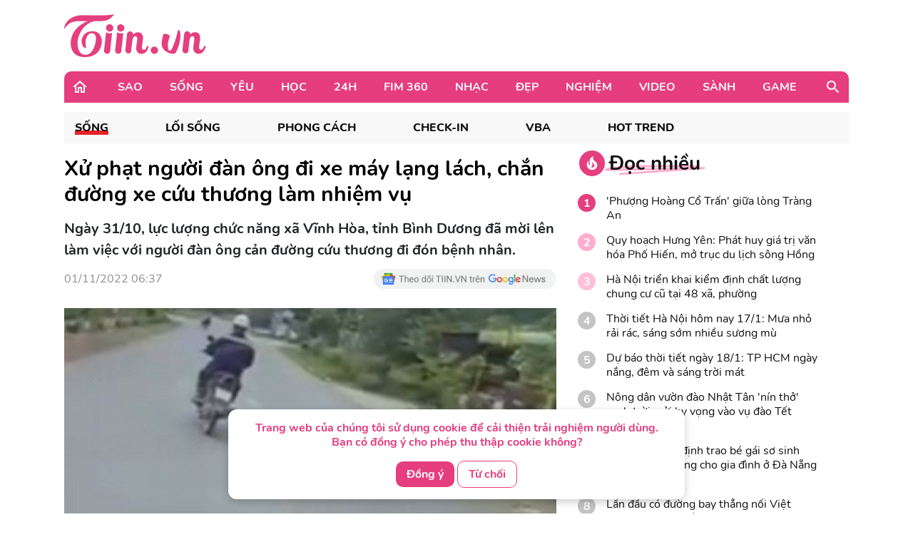

--- FILE ---
content_type: text/html; charset=UTF-8
request_url: https://tiin.vn/chuyen-muc/song/xu-phat-nguoi-dan-ong-di-xe-may-lang-lach-chan-duong-xe-cuu-thuong-lam-nhiem-vu.html
body_size: 35545
content:
<!doctype html>
<html lang="vi">
<head>
    <meta charset="UTF-8">
    <meta name="csrf-token" content="2KxdD7DHtCYDKkwmCVtwEUo45XDVNkdFoWDfGo7T">
    <meta content="width=device-width, initial-scale=1, minimum-scale=1, maximum-scale=5, user-scalable=1" name="viewport"/>
    <title>
            Xử phạt người đàn ông đi xe máy lạng lách, chắn đường xe cứu thương làm nhiệm vụ
    </title>
    <meta http-equiv="X-UA-Compatible" content="ie=edge">
    <meta name="google-site-verification" content="lhklZg8qtIf9C7YBlgxDiscoMVv7fIrjzDRhHU6jlWc"/>
    <meta http-equiv="content-language" content="vi"/>
    <meta name="geo.country" content="VN"/>
    <meta name="geo.region" content="VN-HN"/>
    <meta name="geo.placename" content="Hà Nội"/>
    <meta name="geo.position" content="21.033333;105.85"/>
    <meta property="fb:app_id" content="1633476786944919"/>
    <meta property="fb:pages" content="244783322219027"/>
    <meta name="dc.publisher" content="Tiin.vn"/>
    <meta name="dc.identifier" content="Tiin.vn"/>
    <meta name="dc.language" content="vi-VN"/>
    <meta property="og:url" content="https://tiin.vn/chuyen-muc/song/xu-phat-nguoi-dan-ong-di-xe-may-lang-lach-chan-duong-xe-cuu-thuong-lam-nhiem-vu.html"/>
    <meta property="og:type" content="article"/>
    <meta name="p:domain_verify" content="46c94fb88828eb5a4a970bfd116824a7"/>
    <meta name="facebook-domain-verification" content="0f1pba8a63bm2cghgmg09lzd7f5sc1" />
                        
        <meta property="description" content="Ngày 31/10, lực lượng chức năng xã Vĩnh Hòa, tỉnh Bình Dương đã mời lên làm việc với người đàn ông cản đường cứu thương đi đón bệnh nhân."/>
    <meta name="description" content="Ngày 31/10, lực lượng chức năng xã Vĩnh Hòa, tỉnh Bình Dương đã mời lên làm việc với người đàn ông cản đường cứu thương đi đón bệnh nhân."/>
    <meta property="keywords" content="vi phạm giao thông,an toàn giao thông,lạng lách,xe cứu thương"/>
    <meta property="og:title" content="Xử phạt người đàn ông đi xe máy lạng lách, chắn đường xe cứu thương làm nhiệm vụ"/>
    <meta property="og:description" content="Ngày 31/10, lực lượng chức năng xã Vĩnh Hòa, tỉnh Bình Dương đã mời lên làm việc với người đàn ông cản đường cứu thương đi đón bệnh nhân."/>
    <meta property="og:image"content="https://newsmd2fr.keeng.vn/tiin/archive/imageslead/2022/11/01/thumb4_3b65bc827a56113faa1c0f345fb7dc66.jpg"/>
    <meta property="og:site_name" content="Xử phạt người đàn ông đi xe máy lạng lách, chắn đường xe cứu thương làm nhiệm vụ"/>
    <meta name="news_keywords" content="vi phạm giao thông,an toàn giao thông,lạng lách,xe cứu thương" />
    <meta name="keywords" content="vi phạm giao thông,an toàn giao thông,lạng lách,xe cứu thương" />
    <link rel="preload" href="https://newsmd2fr.keeng.vn/tiin/archive/imageslead/2022/11/01/thumb4_3b65bc827a56113faa1c0f345fb7dc66.jpg" as="image" />
    <meta property="dable:title" content="Xử phạt người đàn ông đi xe máy lạng lách, chắn đường xe cứu thương làm nhiệm vụ">
    <meta property="article:section" content="Sống">
    <meta property="dable:item_id" content="3148389">
            <meta property="article:published_time" content="2022-11-01T06:37:00+07:00">
    
            <meta property="article:modified_time" content="2022-11-01T06:37:22+07:00"/>
    


    <meta name="dc.source" content="http://www.tiin.vn"/>
    <meta name="dc.language" content="vi-VN"/>
    <meta name="dc.title" content="Trang tin tổng hợp giới trẻ - Tiin.vn"/>
    <meta property="article:publisher" content="https://www.facebook.com/tiin.vn"/>
    <meta property="article:author" content="https://www.facebook.com/tiin.vn"/>
            <link rel="canonical" href="https://tiin.vn/chuyen-muc/song/xu-phat-nguoi-dan-ong-di-xe-may-lang-lach-chan-duong-xe-cuu-thuong-lam-nhiem-vu.html"/>
        <meta property="og:video:width" content="400"/>
    <meta property="og:video:height" content="227"/>
    <meta name="robots" content="max-image-preview:large,  noarchive, index, follow"/>
    <meta name="googlebot" content="index,follow"/>
    <meta name="author" content="Tiin" />
    <meta name="slurp" content="index,follow"/>
    <meta name="msnbot" content="index,follow"/>
    <meta name="Facebot" content="index,follow"/>
    <meta name="revisit-after" content="days"/>
    
    <link rel="shortcut icon" href="https://tiin.vn/favicon.ico"/>
    <link rel="stylesheet" href="https://tiin.vn/css/bootstrap.min.css?v=8688">
    <link rel="preload" href="https://tiin.vn/css/bootstrap.min.css?v=8688" as="style">


        
    

    <style>
        .detail video {
            width: 100%;
        }

        .video-js .vjs-big-play-button {
            height: 60px !important;
            left: 50% !important;
            /*line-height: 59px !important;*/
            margin-left: -30px;
            border-radius: 60px !important;
            margin-top: -30px;
            top: 50% !important;
            width: 60px !important;
        }

        .hot_news_img .video-js {
            margin-top: 15px;
        }

        .hot_news_img .vjs_video_3 {
            width: 100%;
        }

        .btn-back {
            background: #ECEDEE;
            border-radius: 5px;
        }
    </style>
    


    <link rel="stylesheet" href="https://tiin.vn/css/index.css?v=8688">
    <link rel="preload" href="https://tiin.vn/css/index.css?v=8688" as="style">
    <link rel="preload" href="https://tiin.vn/fonts/nunito/Nunito-Bold.ttf" as="font" type="font/ttf" crossorigin>
    <link rel="preload" href="https://tiin.vn/fonts/nunito/Nunito-ExtraBold.ttf" as="font" type="font/ttf" crossorigin>
    <link rel="preload" href="https://tiin.vn/fonts/nunito/Nunito-Regular.ttf" as="font" type="font/ttf" crossorigin>

        <!-- Global site tag (gtag.js_wap) - Google Analytics: total-->
        <script>

            (function (i, s, o, g, r, a, m) {
                i['GoogleAnalyticsObject'] = r;
                i[r] = i[r] || function () {
                    (i[r].q = i[r].q || []).push(arguments)
                }, i[r].l = 1 * new Date();
                a = s.createElement(o),
                    m = s.getElementsByTagName(o)[0];
                a.async = 1;
                a.src = g;
                m.parentNode.insertBefore(a, m)
            })(window, document, 'script', 'https://www.google-analytics.com/analytics.js', 'ga');
            ga('create', 'UA-25476266-7', 'auto', 'clientTracker');

            ga('send', 'pageview');
            ga('clientTracker.send', 'pageview');

        </script>

        <!-- Global site tag (gtag.js_wap) - Google Analytics -->
        <script async src="https://www.googletagmanager.com/gtag/js?id=UA-167325170-1"></script>
        <script>
            window.dataLayer = window.dataLayer || [];

            function gtag() {
                dataLayer.push(arguments);
            }

            gtag('js', new Date());

            gtag('config', 'UA-167325170-1');
        </script>


        <!-- Global site tag (gtag.js) - Google Analytics -->
        <script async src="https://www.googletagmanager.com/gtag/js?id=UA-169023656-1"></script>
        <script>
            window.dataLayer = window.dataLayer || [];

            function gtag() {
                dataLayer.push(arguments);
            }

            gtag('js', new Date());

            gtag('config', 'UA-169023656-1');
        </script>

        <!-- Global site tag (gtag.js) - Google Analytics -->
        <script async src="https://www.googletagmanager.com/gtag/js?id=G-6ET3T66WLT"></script>
        <script>
            window.dataLayer = window.dataLayer || [];
            function gtag(){dataLayer.push(arguments);}
            gtag('js', new Date());

            gtag('config', 'G-6ET3T66WLT');
        </script>

    <script async src="https://static.amcdn.vn/tka/cdn.js"; type="text/javascript"></script>
    <script>
        var arfAsync = arfAsync || [];
    </script>
    <script id="arf-core-js" onerror="window.arferrorload=true;" src="//media1.admicro.vn/cms/Arf.min.js"; async></script>

    <!-- Facebook Pixel Code -->
    <script>
        !function (f, b, e, v, n, t, s) {
            if (f.fbq) return;
            n = f.fbq = function () {
                n.callMethod ?
                    n.callMethod.apply(n, arguments) : n.queue.push(arguments)
            };
            if (!f._fbq) f._fbq = n;
            n.push = n;
            n.loaded = !0;
            n.version = '2.0';
            n.queue = [];
            t = b.createElement(e);
            t.async = !0;
            t.src = v;
            s = b.getElementsByTagName(e)[0];
            s.parentNode.insertBefore(t, s)
        }(window, document, 'script',
            'https://connect.facebook.net/en_US/fbevents.js');
        fbq('init', '132988607389732');
        fbq('track', 'PageView');
    </script>
    <noscript><img height="1" width="1" style="display:none"
            src="https://www.facebook.com/tr?id=132988607389732&ev=PageView&noscript=1" /></noscript>
    <!-- End Facebook Pixel Code -->
     
    
    <script async src="https://securepubads.g.doubleclick.net/tag/js/gpt.js" crossorigin="anonymous"></script>
    <script>
        window.googletag = window.googletag || {cmd: []};
        googletag.cmd.push(function() {
            googletag.defineSlot('/55237200/vtm_tiin/vtm_tiin_web_right', [300, 250], 'div-gpt-ad-1757665183200-0').addService(googletag.pubads());
            googletag.pubads().enableSingleRequest();
            googletag.enableServices();
        });
    </script>

</head>
<div id="cookie-consent" class="cookie-consent-box hidden">
    <p>Trang web của chúng tôi sử dụng cookie để cải thiện trải nghiệm người dùng. Bạn có đồng ý cho phép thu thập cookie không?</p>
    <button class="accept-cookie" id="accept-cookie">Đồng ý</button>
    <button class="decline-cookie" id="decline-cookie">Từ chối</button>
</div>

<script>
    document.addEventListener('DOMContentLoaded', () => {
        const consentBox = document.getElementById('cookie-consent');
        if (!consentBox) return;

        // 1️⃣ Kiểm tra xem cookie_consent đã tồn tại chưa
        const hasConsent = document.cookie.split('; ').some(row => row.startsWith('cookie_consent='));
        console.log('hasConsent:', hasConsent);
        

        if (!hasConsent) {
            // 2️⃣ Nếu chưa có cookie => hiển thị box với hiệu ứng sau 1 chút (tránh nháy)
            consentBox.classList.remove('hidden');
            setTimeout(() => consentBox.classList.add('show'), 200);
        }

        // 3️⃣ Khi người dùng bấm chọn
        const setConsent = (value) => {
            const expires = new Date(Date.now() + 180 * 864e5).toUTCString(); // 6 tháng
            document.cookie = `cookie_consent=${value}; expires=${expires}; path=/`;

            // Ẩn box với hiệu ứng trượt xuống
            consentBox.classList.remove('show');
            consentBox.classList.add('hide');
            setTimeout(() => consentBox.classList.add('hidden'), 600);
        };

        document.getElementById('accept-cookie').addEventListener('click', () => setConsent('accepted'));
        document.getElementById('decline-cookie').addEventListener('click', () => setConsent('declined'));
    });
</script>




<body>
<div id="app" class="wrap-1100 mx-auto" >


    <div id="fb-root"></div>
    <script async defer crossorigin="anonymous"
            src="https://connect.facebook.net/vi_VN/sdk.js#xfbml=1&version=v8.0&appId=1877625995669578&autoLogAppEvents=1"
            nonce="r6YlZeoO"></script>


        <script defer>
        function logClick(position, linkRedirect) {
            let apiLog = 'https://apiv2.tiin.vn/apitiinservice/clickView';
            var formdata = new FormData();
            formdata.append('check',position);
            formdata.append('source','web');
            fetch(apiLog,
                {
                    method: "POST",
                    body: formdata
                })
                .then(function(res){ console.log('then',res) })
                .catch(function(res){ console.log('catch',res) })
        }
    </script>

    <div id="AdvHomeTop" style="text-align: center" class="ads-common-box"
         data-id="50065" data-value="AdvHomeTop"
    >
                    <script defer type="text/javascript">
	/* load placement: tiin-billboard, for account: Viettel, site: tiin.vn, size: 970x250 - display */
	var _avlVar = _avlVar || [];
	_avlVar.push(["9a5a2f94f94e43d1a4ffc5027a9f3c33","[yo_page_url]","[width]","[height]"]);
</script>
<script defer type="text/javascript" src="//ss.yomedia.vn/js/yomedia-sdk.js?v=3" id="s-9a5a2f94f94e43d1a4ffc5027a9f3c33" async></script>
            </div>

<div class="container"
     style="background-image: url('https://newsmd2fr.keeng.vn/tiin/archive/flash/2022/02/16/ef94abc38210be6fcebc21b57c1146ad.png'); background-size: 100% 96px; background-repeat: no-repeat; width: 1280px;background-color: white">
    <div class="row justify-content-between align-items-center" style="padding: 20px 0">
                    <div class="col-md-2 mb-0">
                <a href="https://tiin.vn" title="Trang tin tức tổng hợp giới trẻ - Tiin.vn">
                    <img style="width:199px" src="https://tiin.vn/images/footer/logo.png" class="lazyload"
                         alt="Trang tin tức tổng hợp giới trẻ - Tiin.vn">
                </a>
            </div>
        
    </div>
</div>


    <div class="menu-header container" style="border-radius: 10px 10px 0px 0px;">
        <div class="container-menu position-relative h-100 d-flex align-items-center">
            <a style="margin: 0 22px 0 10px" href="https://tiin.vn">
                <img class="lazyload" data-src="https://tiin.vn/images/header/home.svg" alt="tiin.vn">
            </a>

            <div class="mr-auto">
                                                                                        <div class="item" style="display: table-cell">
                                <a class="title d-block"
                                   href="https://tiin.vn/sao.html">Sao</a>
                                <div class="box-item position-absolute container">
                                    <a href="https://tiin.vn/sao.html"
                                       class="parent-cate-title">Sao</a>
                                    <div class="clearfix row" style="padding-right: 15px">
                                        <ul class="list-sub-cate col-md-2">
                                                                                            <a href="https://tiin.vn/sao/sao-viet.html">
                                                    <li class="sub-cate-item">Sao Việt</li>
                                                </a>
                                                                                            <a href="https://tiin.vn/sao/sao-han.html">
                                                    <li class="sub-cate-item">Sao châu Á</li>
                                                </a>
                                                                                            <a href="https://tiin.vn/sao/sao-hollywood.html">
                                                    <li class="sub-cate-item">Sao Âu Mỹ</li>
                                                </a>
                                                                                    </ul>
                                        <div class="news col-md-10" style="margin-top: -20px">
                                            <div class="row">
                                                                                                                                                            <div class="news-item col-md-3">
                                                            <a class="link" href="https://tiin.vn/chuyen-muc/sao/phuong-my-chi-len-tieng-bac-bo-tin-don-su-dung-chat-cam-doa-khoi-kien-ke-tung-tin-gia.html">
                                                                <img
                                                                    data-src="https://newsmd2fr.keeng.vn/tiin/archive/imageslead/2026/01/17/thumb00_56m72ipp9dswdenml4ty77vj12dw6c839wap_320.jpg"
                                                                    class="lazyload" style="width: 215px">
                                                            </a>
                                                            <a href="https://tiin.vn/chuyen-muc/sao/phuong-my-chi-len-tieng-bac-bo-tin-don-su-dung-chat-cam-doa-khoi-kien-ke-tung-tin-gia.html">
                                                                <p class="news-title">
                                                                    Phương Mỹ Chi lên tiếng bác bỏ tin đồn ‘sử dụng chất cấm’, dọa khởi kiện kẻ tung tin giả
                                                                                                                                    </p>
                                                            </a>
                                                        </div>
                                                                                                            <div class="news-item col-md-3">
                                                            <a class="link" href="https://tiin.vn/chuyen-muc/sao/lien-hoan-phim-chau-a-da-nang-2026-se-dien-ra-trong-7-ngay-voi-quy-mo-mo-rong.html">
                                                                <img
                                                                    data-src="https://newsmd2fr.keeng.vn/tiin/archive/imageslead/2026/01/17/thumb00_dpfcsazl4qxzhqupahnqetbb4uba15z61wap_320.jpg"
                                                                    class="lazyload" style="width: 215px">
                                                            </a>
                                                            <a href="https://tiin.vn/chuyen-muc/sao/lien-hoan-phim-chau-a-da-nang-2026-se-dien-ra-trong-7-ngay-voi-quy-mo-mo-rong.html">
                                                                <p class="news-title">
                                                                    Liên hoan phim châu Á Đà Nẵng 2026 sẽ diễn ra trong 7 ngày với quy mô mở rộng
                                                                                                                                    </p>
                                                            </a>
                                                        </div>
                                                                                                            <div class="news-item col-md-3">
                                                            <a class="link" href="https://tiin.vn/chuyen-muc/sao/khep-lai-xinh-do-re-linh-luong-thuy-linh-ke-cau-chuyen-doi-song-tu-khong-gian-gia-dinh.html">
                                                                <img
                                                                    data-src="https://newsmd2fr.keeng.vn/tiin/archive/imageslead/2026/01/17/thumb00_ydhhun63w2ksifkn0jcualwkgt64p7905wap_320.jpg"
                                                                    class="lazyload" style="width: 215px">
                                                            </a>
                                                            <a href="https://tiin.vn/chuyen-muc/sao/khep-lai-xinh-do-re-linh-luong-thuy-linh-ke-cau-chuyen-doi-song-tu-khong-gian-gia-dinh.html">
                                                                <p class="news-title">
                                                                    Khép lại &#039;Xinh-Đờ-Rê-Linh&#039;, Lương Thùy Linh kể câu chuyện đời sống từ không gian gia đình
                                                                                                                                    </p>
                                                            </a>
                                                        </div>
                                                                                                            <div class="news-item col-md-3">
                                                            <a class="link" href="https://tiin.vn/chuyen-muc/sao/my-tam-va-hanh-trinh-ben-bi-trong-lang-nhac-viet-nam.html">
                                                                <img
                                                                    data-src="https://newsmd2fr.keeng.vn/tiin/archive/imageslead/2026/01/15/thumb00_v46j54j8ltt5vx9t494ptgtq4mhjzctk2wap_320.jpg"
                                                                    class="lazyload" style="width: 215px">
                                                            </a>
                                                            <a href="https://tiin.vn/chuyen-muc/sao/my-tam-va-hanh-trinh-ben-bi-trong-lang-nhac-viet-nam.html">
                                                                <p class="news-title">
                                                                    Mỹ Tâm và hành trình bền bỉ trong làng nhạc Việt Nam
                                                                                                                                    </p>
                                                            </a>
                                                        </div>
                                                                                                                                                </div>
                                        </div>
                                    </div>
                                </div>
                            </div>
                                                                                                <div class="item" style="display: table-cell">
                                <a class="title d-block"
                                   href="https://tiin.vn/song.html">Sống</a>
                                <div class="box-item position-absolute container">
                                    <a href="https://tiin.vn/song.html"
                                       class="parent-cate-title">Sống</a>
                                    <div class="clearfix row" style="padding-right: 15px">
                                        <ul class="list-sub-cate col-md-2">
                                                                                            <a href="https://tiin.vn/song/loi-song.html">
                                                    <li class="sub-cate-item">Lối sống</li>
                                                </a>
                                                                                            <a href="https://tiin.vn/song/phong-cach.html">
                                                    <li class="sub-cate-item">Phong cách</li>
                                                </a>
                                                                                            <a href="https://tiin.vn/song/check-in.html">
                                                    <li class="sub-cate-item">Check-in</li>
                                                </a>
                                                                                            <a href="https://tiin.vn/song/vba.html">
                                                    <li class="sub-cate-item">VBA</li>
                                                </a>
                                                                                            <a href="https://tiin.vn/song/hot-trend.html">
                                                    <li class="sub-cate-item">Hot Trend</li>
                                                </a>
                                                                                    </ul>
                                        <div class="news col-md-10" style="margin-top: -20px">
                                            <div class="row">
                                                                                                                                                            <div class="news-item col-md-3">
                                                            <a class="link" href="https://tiin.vn/chuyen-muc/song/sinh-vien-nhat-don-tet-viet-voi-di-noi-nho-nha-noi-dat-khach.html">
                                                                <img
                                                                    data-src="https://newsmd2fr.keeng.vn/tiin/archive/imageslead/2026/01/18/thumb00_mzdxfz9spozmvjj7deixshr74w4n2rmb1wap_320.jpg"
                                                                    class="lazyload" style="width: 215px">
                                                            </a>
                                                            <a href="https://tiin.vn/chuyen-muc/song/sinh-vien-nhat-don-tet-viet-voi-di-noi-nho-nha-noi-dat-khach.html">
                                                                <p class="news-title">
                                                                    Sinh viên Nhật đón Tết Việt: &#039;Vơi đi nỗi nhớ nhà nơi đất khách&#039;
                                                                                                                                    </p>
                                                            </a>
                                                        </div>
                                                                                                            <div class="news-item col-md-3">
                                                            <a class="link" href="https://tiin.vn/chuyen-muc/song/khac-phuc-hau-qua-tai-nan-dac-biet-nghiem-trong-tren-quoc-lo-6.html">
                                                                <img
                                                                    data-src="https://newsmd2fr.keeng.vn/tiin/archive/imageslead/2026/01/18/thumb00_itrxa00vxfgg6b0tzh9dsgv3eeidz2og6wap_320.jpg"
                                                                    class="lazyload" style="width: 215px">
                                                            </a>
                                                            <a href="https://tiin.vn/chuyen-muc/song/khac-phuc-hau-qua-tai-nan-dac-biet-nghiem-trong-tren-quoc-lo-6.html">
                                                                <p class="news-title">
                                                                    Khắc phục hậu quả tai nạn đặc biệt nghiêm trọng trên Quốc lộ 6
                                                                                                                                    </p>
                                                            </a>
                                                        </div>
                                                                                                            <div class="news-item col-md-3">
                                                            <a class="link" href="https://tiin.vn/chuyen-muc/song/ha-noi-metro-dung-ban-ve-he-thong-cu-tren-tuyen-nhon-ga-ha-noi.html">
                                                                <img
                                                                    data-src="https://newsmd2fr.keeng.vn/tiin/archive/imageslead/2026/01/18/thumb00_bzlffzhan87ejowyqffdvz5pjhcky3ps5wap_320.jpg"
                                                                    class="lazyload" style="width: 215px">
                                                            </a>
                                                            <a href="https://tiin.vn/chuyen-muc/song/ha-noi-metro-dung-ban-ve-he-thong-cu-tren-tuyen-nhon-ga-ha-noi.html">
                                                                <p class="news-title">
                                                                    Hà Nội Metro dừng bán vé hệ thống cũ trên tuyến Nhổn - Ga Hà Nội
                                                                                                                                    </p>
                                                            </a>
                                                        </div>
                                                                                                            <div class="news-item col-md-3">
                                                            <a class="link" href="https://tiin.vn/chuyen-muc/song/bao-tang-pho-dau-tien-cua-viet-nam-lua-chon-moi-cho-du-khach.html">
                                                                <img
                                                                    data-src="https://newsmd2fr.keeng.vn/tiin/archive/imageslead/2026/01/16/thumb00_tauadexux55t2wb0js3wuit6aymh4o3t1wap_320.jpg"
                                                                    class="lazyload" style="width: 215px">
                                                            </a>
                                                            <a href="https://tiin.vn/chuyen-muc/song/bao-tang-pho-dau-tien-cua-viet-nam-lua-chon-moi-cho-du-khach.html">
                                                                <p class="news-title">
                                                                    Bảo tàng Phở đầu tiên của Việt Nam: Lựa chọn mới cho du khách
                                                                                                                                    </p>
                                                            </a>
                                                        </div>
                                                                                                                                                </div>
                                        </div>
                                    </div>
                                </div>
                            </div>
                                                                                                <div class="item" style="display: table-cell">
                                <a class="title d-block"
                                   href="https://tiin.vn/yeu.html">Yêu</a>
                                <div class="box-item position-absolute container">
                                    <a href="https://tiin.vn/yeu.html"
                                       class="parent-cate-title">Yêu</a>
                                    <div class="clearfix row" style="padding-right: 15px">
                                        <ul class="list-sub-cate col-md-2">
                                                                                            <a href="https://tiin.vn/yeu/nhat-ky.html">
                                                    <li class="sub-cate-item">Nhật ký</li>
                                                </a>
                                                                                            <a href="https://tiin.vn/yeu/love-story.html">
                                                    <li class="sub-cate-item">Love Story</li>
                                                </a>
                                                                                            <a href="https://tiin.vn/yeu/360-do-yeu.html">
                                                    <li class="sub-cate-item">360 độ Yêu</li>
                                                </a>
                                                                                    </ul>
                                        <div class="news col-md-10" style="margin-top: -20px">
                                            <div class="row">
                                                                                                                                                            <div class="news-item col-md-3">
                                                            <a class="link" href="https://tiin.vn/chuyen-muc/yeu/khi-doi-song-hon-nhan-phoi-tran-tren-mang.html">
                                                                <img
                                                                    data-src="https://newsmd2fr.keeng.vn/tiin/archive/imageslead/2026/01/10/thumb00_l64gz57v3nu6nk6mufv647h55p47pes49wap_320.jpg"
                                                                    class="lazyload" style="width: 215px">
                                                            </a>
                                                            <a href="https://tiin.vn/chuyen-muc/yeu/khi-doi-song-hon-nhan-phoi-tran-tren-mang.html">
                                                                <p class="news-title">
                                                                    Khi đời sống hôn nhân &#039;phơi trần&#039; trên mạng
                                                                                                                                    </p>
                                                            </a>
                                                        </div>
                                                                                                            <div class="news-item col-md-3">
                                                            <a class="link" href="https://tiin.vn/chuyen-muc/yeu/ra-soat-cac-quy-dinh-luat-hon-nhan-va-gia-dinh-nam-2014-de-phu-hop-tinh-hinh-moi.html">
                                                                <img
                                                                    data-src="https://newsmd2fr.keeng.vn/tiin/archive/imageslead/2025/12/24/thumb00_xmkie2k3pa74cwkkwtlwufixqano9g7r5wap_320.jpg"
                                                                    class="lazyload" style="width: 215px">
                                                            </a>
                                                            <a href="https://tiin.vn/chuyen-muc/yeu/ra-soat-cac-quy-dinh-luat-hon-nhan-va-gia-dinh-nam-2014-de-phu-hop-tinh-hinh-moi.html">
                                                                <p class="news-title">
                                                                    Rà soát các quy định Luật Hôn nhân và Gia đình năm 2014 để phù hợp tình hình mới
                                                                                                                                    </p>
                                                            </a>
                                                        </div>
                                                                                                            <div class="news-item col-md-3">
                                                            <a class="link" href="https://tiin.vn/chuyen-muc/yeu/ky-thuat-us-hifu-mang-lai-phep-mau-cho-gia-dinh-hiem-muon.html">
                                                                <img
                                                                    data-src="https://newsmd2fr.keeng.vn/tiin/archive/imageslead/2025/12/18/thumb00_tcpj05rse6j577d8uxd4tafcem94ctj35wap_320.jpg"
                                                                    class="lazyload" style="width: 215px">
                                                            </a>
                                                            <a href="https://tiin.vn/chuyen-muc/yeu/ky-thuat-us-hifu-mang-lai-phep-mau-cho-gia-dinh-hiem-muon.html">
                                                                <p class="news-title">
                                                                    Kỹ thuật US-HIFU mang lại phép màu cho gia đình hiếm muộn
                                                                                                                                    </p>
                                                            </a>
                                                        </div>
                                                                                                            <div class="news-item col-md-3">
                                                            <a class="link" href="https://tiin.vn/chuyen-muc/360-do-yeu/chong-soc-khi-vo-khoe-duoc-tang-dien-thoai-doi-moi-nhat-su-that-phia-sau-con-dau-hon.html">
                                                                <img
                                                                    data-src="https://newsmd2fr.keeng.vn/tiin/archive/imageslead/2025/12/12/thumb00_a2311e4b4e18ff49863289204d72284ewap_320.jpg"
                                                                    class="lazyload" style="width: 215px">
                                                            </a>
                                                            <a href="https://tiin.vn/chuyen-muc/360-do-yeu/chong-soc-khi-vo-khoe-duoc-tang-dien-thoai-doi-moi-nhat-su-that-phia-sau-con-dau-hon.html">
                                                                <p class="news-title">
                                                                    Chồng sốc khi vợ khoe “được tặng điện thoại” đời mới nhất, sự thật phía sau còn đau hơn
                                                                                                                                    </p>
                                                            </a>
                                                        </div>
                                                                                                                                                </div>
                                        </div>
                                    </div>
                                </div>
                            </div>
                                                                                                <div class="item" style="display: table-cell">
                                <a class="title d-block"
                                   href="https://tiin.vn/hoc.html">Học</a>
                                <div class="box-item position-absolute container">
                                    <a href="https://tiin.vn/hoc.html"
                                       class="parent-cate-title">Học</a>
                                    <div class="clearfix row" style="padding-right: 15px">
                                        <ul class="list-sub-cate col-md-2">
                                                                                            <a href="https://tiin.vn/hoc/tuyen-sinh.html">
                                                    <li class="sub-cate-item">Tuyển sinh</li>
                                                </a>
                                                                                            <a href="https://tiin.vn/hoc/con-nha-nguoi-ta.html">
                                                    <li class="sub-cate-item">Con nhà người ta</li>
                                                </a>
                                                                                            <a href="https://tiin.vn/hoc/bi-kip.html">
                                                    <li class="sub-cate-item">Bí kíp</li>
                                                </a>
                                                                                            <a href="https://tiin.vn/hoc/ong-kinh-hoc-duong.html">
                                                    <li class="sub-cate-item">Ống kính học đường</li>
                                                </a>
                                                                                    </ul>
                                        <div class="news col-md-10" style="margin-top: -20px">
                                            <div class="row">
                                                                                                                                                            <div class="news-item col-md-3">
                                                            <a class="link" href="https://tiin.vn/chuyen-muc/hoc/tam-dung-phuong-an-thi-to-hop-6-mon-vao-lop-10-cho-thoi-diem-phu-hop.html">
                                                                <img
                                                                    data-src="https://newsmd2fr.keeng.vn/tiin/archive/imageslead/2026/01/18/thumb00_ibw30oj0mmdpzp80zfxeuo20b10u6reb5wap_320.jpg"
                                                                    class="lazyload" style="width: 215px">
                                                            </a>
                                                            <a href="https://tiin.vn/chuyen-muc/hoc/tam-dung-phuong-an-thi-to-hop-6-mon-vao-lop-10-cho-thoi-diem-phu-hop.html">
                                                                <p class="news-title">
                                                                    Tạm dừng phương án thi tổ hợp 6 môn vào lớp 10, chờ thời điểm phù hợp
                                                                                                                                    </p>
                                                            </a>
                                                        </div>
                                                                                                            <div class="news-item col-md-3">
                                                            <a class="link" href="https://tiin.vn/chuyen-muc/hoc/gia-lai-tat-bat-thi-cong-7-truong-noi-tru-tai-cac-xa-bien-gioi.html">
                                                                <img
                                                                    data-src="https://newsmd2fr.keeng.vn/tiin/archive/imageslead/2026/01/17/thumb00_rijk3kyeol6yr9ol8mwn9ylwsiciz0bm9wap_320.jpg"
                                                                    class="lazyload" style="width: 215px">
                                                            </a>
                                                            <a href="https://tiin.vn/chuyen-muc/hoc/gia-lai-tat-bat-thi-cong-7-truong-noi-tru-tai-cac-xa-bien-gioi.html">
                                                                <p class="news-title">
                                                                    Gia Lai: Tất bật thi công 7 trường nội trú tại các xã biên giới
                                                                                                                                    </p>
                                                            </a>
                                                        </div>
                                                                                                            <div class="news-item col-md-3">
                                                            <a class="link" href="https://tiin.vn/chuyen-muc/hoc/tphcm-tuyen-chon-du-an-khoa-hoc-ky-thuat-du-thi-quoc-gia.html">
                                                                <img
                                                                    data-src="https://newsmd2fr.keeng.vn/tiin/archive/imageslead/2026/01/17/thumb00_bbe38a4rry7wo4fgsf2jybf34o2v9pwa0wap_320.jpg"
                                                                    class="lazyload" style="width: 215px">
                                                            </a>
                                                            <a href="https://tiin.vn/chuyen-muc/hoc/tphcm-tuyen-chon-du-an-khoa-hoc-ky-thuat-du-thi-quoc-gia.html">
                                                                <p class="news-title">
                                                                    TPHCM: Tuyển chọn dự án khoa học kỹ thuật dự thi quốc gia
                                                                                                                                    </p>
                                                            </a>
                                                        </div>
                                                                                                            <div class="news-item col-md-3">
                                                            <a class="link" href="https://tiin.vn/chuyen-muc/hoc/phu-huynh-ngop-tho-voi-quy-lop-hoc-ky-i-thu-gan-tram-trieu-chi-dan-trai.html">
                                                                <img
                                                                    data-src="https://newsmd2fr.keeng.vn/tiin/archive/imageslead/2026/01/17/thumb00_ui5ekulepa314fj23ea3bjncf3y1ga709wap_320.jpg"
                                                                    class="lazyload" style="width: 215px">
                                                            </a>
                                                            <a href="https://tiin.vn/chuyen-muc/hoc/phu-huynh-ngop-tho-voi-quy-lop-hoc-ky-i-thu-gan-tram-trieu-chi-dan-trai.html">
                                                                <p class="news-title">
                                                                    Phụ huynh &#039;ngộp thở&#039; với quỹ lớp học kỳ I: Thu gần trăm triệu chi dàn trải
                                                                                                                                    </p>
                                                            </a>
                                                        </div>
                                                                                                                                                </div>
                                        </div>
                                    </div>
                                </div>
                            </div>
                                                                                                <div class="item" style="display: table-cell">
                                <a class="title d-block"
                                   href="https://tiin.vn/24.html">24H</a>
                                <div class="box-item position-absolute container">
                                    <a href="https://tiin.vn/24.html"
                                       class="parent-cate-title">24H</a>
                                    <div class="clearfix row" style="padding-right: 15px">
                                        <ul class="list-sub-cate col-md-2">
                                                                                            <a href="https://tiin.vn/24/the.html">
                                                    <li class="sub-cate-item">Thể Thao</li>
                                                </a>
                                                                                            <a href="https://tiin.vn/24/thoi-su.html">
                                                    <li class="sub-cate-item">Thời sự</li>
                                                </a>
                                                                                            <a href="https://tiin.vn/24/an.html">
                                                    <li class="sub-cate-item">Án</li>
                                                </a>
                                                                                    </ul>
                                        <div class="news col-md-10" style="margin-top: -20px">
                                            <div class="row">
                                                                                                                                                            <div class="news-item col-md-3">
                                                            <a class="link" href="https://tiin.vn/chuyen-muc/an/son-la-tam-giu-khan-cap-tai-xe-gay-tai-nan-tren-quoc-lo-6-khien-3-nguoi-tu-vong.html">
                                                                <img
                                                                    data-src="https://newsmd2fr.keeng.vn/tiin/archive/imageslead/2026/01/18/thumb00_hgyfkq0glg739qznm9rwq6x62foifcke8wap_320.jpg"
                                                                    class="lazyload" style="width: 215px">
                                                            </a>
                                                            <a href="https://tiin.vn/chuyen-muc/an/son-la-tam-giu-khan-cap-tai-xe-gay-tai-nan-tren-quoc-lo-6-khien-3-nguoi-tu-vong.html">
                                                                <p class="news-title">
                                                                    Sơn La: Tạm giữ khẩn cấp tài xế gây tai nạn trên Quốc lộ 6 khiến 3 người tử vong
                                                                                                                                    </p>
                                                            </a>
                                                        </div>
                                                                                                            <div class="news-item col-md-3">
                                                            <a class="link" href="https://tiin.vn/chuyen-muc/thoi-su/duong-ven-kenh-tau-hu-bat-ngo-sup-ho-sau.html">
                                                                <img
                                                                    data-src="https://newsmd2fr.keeng.vn/tiin/archive/imageslead/2026/01/18/thumb00_xykjloe0w0n9ybp42yvll3yg0e2kkjpv4wap_320.jpg"
                                                                    class="lazyload" style="width: 215px">
                                                            </a>
                                                            <a href="https://tiin.vn/chuyen-muc/thoi-su/duong-ven-kenh-tau-hu-bat-ngo-sup-ho-sau.html">
                                                                <p class="news-title">
                                                                    Đường ven kênh Tàu Hủ bất ngờ sụp hố sâu
                                                                                                                                    </p>
                                                            </a>
                                                        </div>
                                                                                                            <div class="news-item col-md-3">
                                                            <a class="link" href="https://tiin.vn/chuyen-muc/an/tam-giu-khan-cap-lai-xe-gay-tai-nan-tren-tuyen-quoc-lo-6.html">
                                                                <img
                                                                    data-src="https://newsmd2fr.keeng.vn/tiin/archive/imageslead/2026/01/18/thumb00_36zd2tl23d7tn9kknwen5yerlbdayb2v3wap_320.jpg"
                                                                    class="lazyload" style="width: 215px">
                                                            </a>
                                                            <a href="https://tiin.vn/chuyen-muc/an/tam-giu-khan-cap-lai-xe-gay-tai-nan-tren-tuyen-quoc-lo-6.html">
                                                                <p class="news-title">
                                                                    Tạm giữ khẩn cấp lái xe gây tai nạn trên tuyến Quốc lộ 6
                                                                                                                                    </p>
                                                            </a>
                                                        </div>
                                                                                                            <div class="news-item col-md-3">
                                                            <a class="link" href="https://tiin.vn/chuyen-muc/the/afc-u23-viet-nam-la-thu-thach-lon-cho-u23-trung-quoc.html">
                                                                <img
                                                                    data-src="https://newsmd2fr.keeng.vn/tiin/archive/imageslead/2026/01/18/thumb00_a5gpsiq8dyby4tv95q51sdwhtgkfauzl0wap_320.jpg"
                                                                    class="lazyload" style="width: 215px">
                                                            </a>
                                                            <a href="https://tiin.vn/chuyen-muc/the/afc-u23-viet-nam-la-thu-thach-lon-cho-u23-trung-quoc.html">
                                                                <p class="news-title">
                                                                    AFC: U23 Việt Nam là thử thách lớn cho U23 Trung Quốc
                                                                                                                                    </p>
                                                            </a>
                                                        </div>
                                                                                                                                                </div>
                                        </div>
                                    </div>
                                </div>
                            </div>
                                                                                                <div class="item" style="display: table-cell">
                                <a class="title d-block"
                                   href="https://tiin.vn/phim.html">Fim 360</a>
                                <div class="box-item position-absolute container">
                                    <a href="https://tiin.vn/phim.html"
                                       class="parent-cate-title">Fim 360</a>
                                    <div class="clearfix row" style="padding-right: 15px">
                                        <ul class="list-sub-cate col-md-2">
                                                                                            <a href="https://tiin.vn/phim/phim-viet.html">
                                                    <li class="sub-cate-item">Phim Việt</li>
                                                </a>
                                                                                            <a href="https://tiin.vn/phim/phim-au-my.html">
                                                    <li class="sub-cate-item">Phim Âu Mỹ</li>
                                                </a>
                                                                                            <a href="https://tiin.vn/phim/phim-chau-a.html">
                                                    <li class="sub-cate-item">Phim Châu Á</li>
                                                </a>
                                                                                    </ul>
                                        <div class="news col-md-10" style="margin-top: -20px">
                                            <div class="row">
                                                                                                                                                            <div class="news-item col-md-3">
                                                            <a class="link" href="https://tiin.vn/chuyen-muc/phim/lien-hoan-phim-chau-a-da-nang-2026-cong-bo-chu-de-nhip-cau-tu-chau-a-ra-the-gioi.html">
                                                                <img
                                                                    data-src="https://newsmd2fr.keeng.vn/tiin/archive/imageslead/2026/01/18/thumb00_44cewgqm8hn0g8zkrbfkcb2wdcgoi4df2wap_320.jpg"
                                                                    class="lazyload" style="width: 215px">
                                                            </a>
                                                            <a href="https://tiin.vn/chuyen-muc/phim/lien-hoan-phim-chau-a-da-nang-2026-cong-bo-chu-de-nhip-cau-tu-chau-a-ra-the-gioi.html">
                                                                <p class="news-title">
                                                                    Liên hoan phim châu Á Đà Nẵng 2026 công bố chủ đề &#039;Nhịp cầu từ châu Á ra thế giới&#039;
                                                                                                                                    </p>
                                                            </a>
                                                        </div>
                                                                                                            <div class="news-item col-md-3">
                                                            <a class="link" href="https://tiin.vn/chuyen-muc/phim/bac-ninh-ron-rang-khai-mac-tuan-phim-chao-mung-dai-hoi-xiv-cua-dang.html">
                                                                <img
                                                                    data-src="https://newsmd2fr.keeng.vn/tiin/archive/imageslead/2026/01/18/thumb00_uq33mosqj8sk75qjefs24h8fahdlauwr6wap_320.jpg"
                                                                    class="lazyload" style="width: 215px">
                                                            </a>
                                                            <a href="https://tiin.vn/chuyen-muc/phim/bac-ninh-ron-rang-khai-mac-tuan-phim-chao-mung-dai-hoi-xiv-cua-dang.html">
                                                                <p class="news-title">
                                                                    Bắc Ninh rộn ràng khai mạc Tuần phim chào mừng Đại hội XIV của Đảng
                                                                                                                                    </p>
                                                            </a>
                                                        </div>
                                                                                                            <div class="news-item col-md-3">
                                                            <a class="link" href="https://tiin.vn/chuyen-muc/phim-viet/dao-dien-le-thanh-son-khong-ap-luc-khi-lan-dau-lam-phim-tet.html">
                                                                <img
                                                                    data-src="https://newsmd2fr.keeng.vn/tiin/archive/imageslead/2026/01/17/thumb00_v4xguobm5w6x1h97lk7x3l8rx310gn3z4wap_320.jpg"
                                                                    class="lazyload" style="width: 215px">
                                                            </a>
                                                            <a href="https://tiin.vn/chuyen-muc/phim-viet/dao-dien-le-thanh-son-khong-ap-luc-khi-lan-dau-lam-phim-tet.html">
                                                                <p class="news-title">
                                                                    Đạo diễn Lê Thanh Sơn không áp lực khi lần đầu làm phim tết
                                                                                                                                    </p>
                                                            </a>
                                                        </div>
                                                                                                            <div class="news-item col-md-3">
                                                            <a class="link" href="https://tiin.vn/chuyen-muc/phim-viet/phan-doan-de-doi-cua-kieu-minh-tuan-va-hao-khang-trong-con-ke-ba-nghe.html">
                                                                <img
                                                                    data-src="https://newsmd2fr.keeng.vn/tiin/archive/imageslead/2026/01/16/thumb00_4e66e1832482a6794d5efa3f64e346d4wap_320.jpg"
                                                                    class="lazyload" style="width: 215px">
                                                            </a>
                                                            <a href="https://tiin.vn/chuyen-muc/phim-viet/phan-doan-de-doi-cua-kieu-minh-tuan-va-hao-khang-trong-con-ke-ba-nghe.html">
                                                                <p class="news-title">
                                                                    Phân đoạn để đời của Kiều Minh Tuấn và Hạo Khang trong &#039;Con kể ba nghe&#039;
                                                                                                                                    </p>
                                                            </a>
                                                        </div>
                                                                                                                                                </div>
                                        </div>
                                    </div>
                                </div>
                            </div>
                                                                                                <div class="item" style="display: table-cell">
                                <a class="title d-block"
                                   href="https://tiin.vn/nhac.html">Nhạc</a>
                                <div class="box-item position-absolute container">
                                    <a href="https://tiin.vn/nhac.html"
                                       class="parent-cate-title">Nhạc</a>
                                    <div class="clearfix row" style="padding-right: 15px">
                                        <ul class="list-sub-cate col-md-2">
                                                                                            <a href="https://tiin.vn/nhac/nhac-viet.html">
                                                    <li class="sub-cate-item">Nhạc Việt</li>
                                                </a>
                                                                                            <a href="https://tiin.vn/nhac/nhac-chau-a.html">
                                                    <li class="sub-cate-item">Nhạc Châu Á</li>
                                                </a>
                                                                                            <a href="https://tiin.vn/nhac/nhac-au-my.html">
                                                    <li class="sub-cate-item">Nhạc Âu Mỹ</li>
                                                </a>
                                                                                    </ul>
                                        <div class="news col-md-10" style="margin-top: -20px">
                                            <div class="row">
                                                                                                                                                            <div class="news-item col-md-3">
                                                            <a class="link" href="https://tiin.vn/chuyen-muc/nhac/eurovision-to-chuc-tour-luu-dien-chau-au-ky-niem-70-nam-thanh-lap.html">
                                                                <img
                                                                    data-src="https://newsmd2fr.keeng.vn/tiin/archive/imageslead/2026/01/18/thumb00_waoat7yhxt20hh6nnch19e2l6rkep6kc4wap_320.jpg"
                                                                    class="lazyload" style="width: 215px">
                                                            </a>
                                                            <a href="https://tiin.vn/chuyen-muc/nhac/eurovision-to-chuc-tour-luu-dien-chau-au-ky-niem-70-nam-thanh-lap.html">
                                                                <p class="news-title">
                                                                    Eurovision tổ chức tour lưu diễn châu Âu kỷ niệm 70 năm thành lập
                                                                                                                                    </p>
                                                            </a>
                                                        </div>
                                                                                                            <div class="news-item col-md-3">
                                                            <a class="link" href="https://tiin.vn/chuyen-muc/nhac/nhom-nhac-uprize-chinh-thuc-ra-mat-voi-7-thanh-vien.html">
                                                                <img
                                                                    data-src="https://newsmd2fr.keeng.vn/tiin/archive/imageslead/2026/01/18/thumb00_unlzynt9cj6szv9ll0cppusc104m4yfg6wap_320.jpg"
                                                                    class="lazyload" style="width: 215px">
                                                            </a>
                                                            <a href="https://tiin.vn/chuyen-muc/nhac/nhom-nhac-uprize-chinh-thuc-ra-mat-voi-7-thanh-vien.html">
                                                                <p class="news-title">
                                                                    Nhóm nhạc UPRIZE chính thức ra mắt với 7 thành viên
                                                                                                                                    </p>
                                                            </a>
                                                        </div>
                                                                                                            <div class="news-item col-md-3">
                                                            <a class="link" href="https://tiin.vn/chuyen-muc/nhac/v-pop-khang-dinh-ban-sac-doc-dao-tu-di-san-va-xu-huong-toan-cau.html">
                                                                <img
                                                                    data-src="https://newsmd2fr.keeng.vn/tiin/archive/imageslead/2026/01/15/thumb00_5386fbfa0365e50738efedabb0fe66f4wap_320.jpg"
                                                                    class="lazyload" style="width: 215px">
                                                            </a>
                                                            <a href="https://tiin.vn/chuyen-muc/nhac/v-pop-khang-dinh-ban-sac-doc-dao-tu-di-san-va-xu-huong-toan-cau.html">
                                                                <p class="news-title">
                                                                    V-pop khẳng định bản sắc độc đáo từ di sản và xu hướng toàn cầu
                                                                                                                                    </p>
                                                            </a>
                                                        </div>
                                                                                                            <div class="news-item col-md-3">
                                                            <a class="link" href="https://tiin.vn/chuyen-muc/nhac-chau-a/bts-tro-lai-dua-k-pop-len-dinh-cao-toan-cau.html">
                                                                <img
                                                                    data-src="https://newsmd2fr.keeng.vn/tiin/archive/imageslead/2026/01/14/thumb00_ywhliwu7u071msfrriblsmqxi8fkjohf6wap_320.jpg"
                                                                    class="lazyload" style="width: 215px">
                                                            </a>
                                                            <a href="https://tiin.vn/chuyen-muc/nhac-chau-a/bts-tro-lai-dua-k-pop-len-dinh-cao-toan-cau.html">
                                                                <p class="news-title">
                                                                    BTS trở lại, đưa K-pop lên đỉnh cao toàn cầu
                                                                                                                                    </p>
                                                            </a>
                                                        </div>
                                                                                                                                                </div>
                                        </div>
                                    </div>
                                </div>
                            </div>
                                                                                                <div class="item" style="display: table-cell">
                                <a class="title d-block"
                                   href="https://tiin.vn/dep.html">Đẹp</a>
                                <div class="box-item position-absolute container">
                                    <a href="https://tiin.vn/dep.html"
                                       class="parent-cate-title">Đẹp</a>
                                    <div class="clearfix row" style="padding-right: 15px">
                                        <ul class="list-sub-cate col-md-2">
                                                                                            <a href="https://tiin.vn/dep/thoi-trang.html">
                                                    <li class="sub-cate-item">Thời Trang</li>
                                                </a>
                                                                                            <a href="https://tiin.vn/dep/tham-my.html">
                                                    <li class="sub-cate-item">Thẩm mỹ</li>
                                                </a>
                                                                                    </ul>
                                        <div class="news col-md-10" style="margin-top: -20px">
                                            <div class="row">
                                                                                                                                                            <div class="news-item col-md-3">
                                                            <a class="link" href="https://tiin.vn/chuyen-muc/dep/lan-toa-gia-tri-di-san-ao-dai-viet-nam-qua-hoi-hoa.html">
                                                                <img
                                                                    data-src="https://newsmd2fr.keeng.vn/tiin/archive/imageslead/2026/01/18/thumb00_iq1ot0o0gdsflw4klmgw5wr7uo5zevvm8wap_320.jpg"
                                                                    class="lazyload" style="width: 215px">
                                                            </a>
                                                            <a href="https://tiin.vn/chuyen-muc/dep/lan-toa-gia-tri-di-san-ao-dai-viet-nam-qua-hoi-hoa.html">
                                                                <p class="news-title">
                                                                    Lan tỏa giá trị di sản áo dài Việt Nam qua hội họa
                                                                                                                                    </p>
                                                            </a>
                                                        </div>
                                                                                                            <div class="news-item col-md-3">
                                                            <a class="link" href="https://tiin.vn/chuyen-muc/dep/5-goi-y-ve-xu-huong-giay-len-ngoi-trong-nam-2026.html">
                                                                <img
                                                                    data-src="https://newsmd2fr.keeng.vn/tiin/archive/imageslead/2026/01/17/thumb00_r3835j2fjh57euv04h4olhhy6gncn3gn8wap_320.jpg"
                                                                    class="lazyload" style="width: 215px">
                                                            </a>
                                                            <a href="https://tiin.vn/chuyen-muc/dep/5-goi-y-ve-xu-huong-giay-len-ngoi-trong-nam-2026.html">
                                                                <p class="news-title">
                                                                    5 gợi ý về xu hướng giày &#039;lên ngôi&#039; trong năm 2026
                                                                                                                                    </p>
                                                            </a>
                                                        </div>
                                                                                                            <div class="news-item col-md-3">
                                                            <a class="link" href="https://tiin.vn/chuyen-muc/dep/a-hau-thu-ngan-khoi-dong-hanh-trinh-tai-miss-intercontinental-lan-thu-53.html">
                                                                <img
                                                                    data-src="https://newsmd2fr.keeng.vn/tiin/archive/imageslead/2026/01/17/thumb00_8beda665a66fb739c15e1f88b0201632wap_320.jpg"
                                                                    class="lazyload" style="width: 215px">
                                                            </a>
                                                            <a href="https://tiin.vn/chuyen-muc/dep/a-hau-thu-ngan-khoi-dong-hanh-trinh-tai-miss-intercontinental-lan-thu-53.html">
                                                                <p class="news-title">
                                                                    Á hậu Thu Ngân khởi động hành trình tại &#039;Miss Intercontinental lần thứ 53&#039;
                                                                                                                                    </p>
                                                            </a>
                                                        </div>
                                                                                                            <div class="news-item col-md-3">
                                                            <a class="link" href="https://tiin.vn/chuyen-muc/dep/nhung-phu-kien-an-y-khi-di-cung-ao-dai.html">
                                                                <img
                                                                    data-src="https://newsmd2fr.keeng.vn/tiin/archive/imageslead/2026/01/15/thumb00_f304ro1ooy052iatefsh13yro7ili4rw8wap_320.jpg"
                                                                    class="lazyload" style="width: 215px">
                                                            </a>
                                                            <a href="https://tiin.vn/chuyen-muc/dep/nhung-phu-kien-an-y-khi-di-cung-ao-dai.html">
                                                                <p class="news-title">
                                                                    Những phụ kiện &#039;ăn ý&#039; khi đi cùng áo dài
                                                                                                                                    </p>
                                                            </a>
                                                        </div>
                                                                                                                                                </div>
                                        </div>
                                    </div>
                                </div>
                            </div>
                                                                                                <div class="item" style="display: table-cell">
                                <a class="title d-block"
                                   href="https://tiin.vn/nghiem.html">Nghiệm</a>
                                <div class="box-item position-absolute container">
                                    <a href="https://tiin.vn/nghiem.html"
                                       class="parent-cate-title">Nghiệm</a>
                                    <div class="clearfix row" style="padding-right: 15px">
                                        <ul class="list-sub-cate col-md-2">
                                                                                            <a href="https://tiin.vn/nghiem/chiem-tinh.html">
                                                    <li class="sub-cate-item">Chiêm tinh</li>
                                                </a>
                                                                                            <a href="https://tiin.vn/nghiem/trac-nghiem.html">
                                                    <li class="sub-cate-item">Trắc nghiệm</li>
                                                </a>
                                                                                            <a href="https://tiin.vn/nghiem/tu-vi.html">
                                                    <li class="sub-cate-item">Tử vi</li>
                                                </a>
                                                                                            <a href="https://tiin.vn/nghiem/phong-thuy.html">
                                                    <li class="sub-cate-item">Phong thủy</li>
                                                </a>
                                                                                    </ul>
                                        <div class="news col-md-10" style="margin-top: -20px">
                                            <div class="row">
                                                                                                                                                            <div class="news-item col-md-3">
                                                            <a class="link" href="https://tiin.vn/chuyen-muc/tu-vi/tu-vi-tuan-moi-12-18-1-2026-tuoi-dan-tai-loc-hung-vuong-tuoi-hoi-cong-danh-tang-tien.html">
                                                                <img
                                                                    data-src="https://newsmd2fr.keeng.vn/tiin/archive/imageslead/2026/01/12/thumb00_tc8xory54zaeqbosvpv6rpis7ugg3h4k5wap_320.jpg"
                                                                    class="lazyload" style="width: 215px">
                                                            </a>
                                                            <a href="https://tiin.vn/chuyen-muc/tu-vi/tu-vi-tuan-moi-12-18-1-2026-tuoi-dan-tai-loc-hung-vuong-tuoi-hoi-cong-danh-tang-tien.html">
                                                                <p class="news-title">
                                                                    Tử vi tuần mới (12-18/1/2026): Tuổi Dần tài lộc hưng vượng, tuổi Hợi công danh tăng tiến
                                                                                                                                    </p>
                                                            </a>
                                                        </div>
                                                                                                            <div class="news-item col-md-3">
                                                            <a class="link" href="https://tiin.vn/chuyen-muc/tu-vi/tu-vi-tuan-moi-5-11-1-2026-tuoi-mao-cong-danh-xan-lan-tuoi-suu-hanh-dong-quyet-doan.html">
                                                                <img
                                                                    data-src="https://newsmd2fr.keeng.vn/tiin/archive/imageslead/2026/01/05/thumb00_vg7s5b2iegs6i8clxiplbwnxx60jmexx6wap_320.jpg"
                                                                    class="lazyload" style="width: 215px">
                                                            </a>
                                                            <a href="https://tiin.vn/chuyen-muc/tu-vi/tu-vi-tuan-moi-5-11-1-2026-tuoi-mao-cong-danh-xan-lan-tuoi-suu-hanh-dong-quyet-doan.html">
                                                                <p class="news-title">
                                                                    Tử vi tuần mới (5-11/1/2026): Tuổi Mão công danh xán lạn, tuổi Sửu hành động quyết đoán
                                                                                                                                    </p>
                                                            </a>
                                                        </div>
                                                                                                            <div class="news-item col-md-3">
                                                            <a class="link" href="https://tiin.vn/chuyen-muc/tu-vi/tu-vi-nam-2026-tuoi-t-y-tai-chinh-vung-vang-tuoi-dau-nam-bat-thoi-co.html">
                                                                <img
                                                                    data-src="https://newsmd2fr.keeng.vn/tiin/archive/imageslead/2025/12/31/thumb00_iim7uuhv1tlz4wr2gk3j41t9lb4p1o387wap_320.jpg"
                                                                    class="lazyload" style="width: 215px">
                                                            </a>
                                                            <a href="https://tiin.vn/chuyen-muc/tu-vi/tu-vi-nam-2026-tuoi-t-y-tai-chinh-vung-vang-tuoi-dau-nam-bat-thoi-co.html">
                                                                <p class="news-title">
                                                                    Tử vi năm 2026: Tuổi T‎ý tài chính vững vàng, tuổi Dậu nắm bắt thời cơ
                                                                                                                                    </p>
                                                            </a>
                                                        </div>
                                                                                                            <div class="news-item col-md-3">
                                                            <a class="link" href="https://tiin.vn/chuyen-muc/tu-vi/tu-vi-tuan-moi-29-12-2025-4-1-2026-tuoi-suu-cung-co-dia-vi-tuoi-mui-su-nghiep-thang-tien.html">
                                                                <img
                                                                    data-src="https://newsmd2fr.keeng.vn/tiin/archive/imageslead/2025/12/29/thumb00_hh6rbw6fjgyzt6f1cgcvoz6gibkcq3nv0wap_320.jpg"
                                                                    class="lazyload" style="width: 215px">
                                                            </a>
                                                            <a href="https://tiin.vn/chuyen-muc/tu-vi/tu-vi-tuan-moi-29-12-2025-4-1-2026-tuoi-suu-cung-co-dia-vi-tuoi-mui-su-nghiep-thang-tien.html">
                                                                <p class="news-title">
                                                                    Tử vi tuần mới (29/12/2025 - 4/1/2026): Tuổi Sửu củng cố địa vị, tuổi Mùi sự nghiệp thăng tiến
                                                                                                                                    </p>
                                                            </a>
                                                        </div>
                                                                                                                                                </div>
                                        </div>
                                    </div>
                                </div>
                            </div>
                                                                                                <div class="item" style="display: table-cell">
                                <a class="title d-block"
                                   href="https://tiin.vn/video.html">Video</a>
                                <div class="box-item position-absolute container">
                                    <a href="https://tiin.vn/video.html"
                                       class="parent-cate-title">Video</a>
                                    <div class="clearfix row" style="padding-right: 15px">
                                        <ul class="list-sub-cate col-md-2">
                                                                                            <a href="https://tiin.vn/video/doi-song.html">
                                                    <li class="sub-cate-item">Đời sống</li>
                                                </a>
                                                                                            <a href="https://tiin.vn/video/giai-tri.html">
                                                    <li class="sub-cate-item">Giải trí</li>
                                                </a>
                                                                                            <a href="https://tiin.vn/video/xa-hoi.html">
                                                    <li class="sub-cate-item">Xã hội</li>
                                                </a>
                                                                                            <a href="https://tiin.vn/video/the-thao.html">
                                                    <li class="sub-cate-item">Thể thao</li>
                                                </a>
                                                                                    </ul>
                                        <div class="news col-md-10" style="margin-top: -20px">
                                            <div class="row">
                                                                                                                                                            <div class="news-item col-md-3">
                                                            <a class="link" href="https://tiin.vn/video/doi-song/pho-hang-ma-ruc-ro-sac-xuan-don-tet-binh-ngo-2026/3767038.html">
                                                                <img
                                                                    data-src="https://newsmd2fr.keeng.vn/tiin/archive/imageslead/2026/01/12/thumb00_2d40382a90e031dcc7458a41d11f5842wap_320.jpg"
                                                                    class="lazyload" style="width: 215px">
                                                            </a>
                                                            <a href="https://tiin.vn/video/doi-song/pho-hang-ma-ruc-ro-sac-xuan-don-tet-binh-ngo-2026/3767038.html">
                                                                <p class="news-title">
                                                                    Phố Hàng Mã rực rỡ sắc xuân đón Tết Bính Ngọ 2026
                                                                                                                                    </p>
                                                            </a>
                                                        </div>
                                                                                                            <div class="news-item col-md-3">
                                                            <a class="link" href="https://tiin.vn/video/xa-hoi/nguoi-phu-nu-danh-hang-xom-tai-chung-cu-o-ha-noi-bi-tam-giu/3767035.html">
                                                                <img
                                                                    data-src="https://newsmd2fr.keeng.vn/tiin/archive/imageslead/2026/01/12/thumb00_9d8f904e3c7ff265b4a73badc7adb56fwap_320.jpg"
                                                                    class="lazyload" style="width: 215px">
                                                            </a>
                                                            <a href="https://tiin.vn/video/xa-hoi/nguoi-phu-nu-danh-hang-xom-tai-chung-cu-o-ha-noi-bi-tam-giu/3767035.html">
                                                                <p class="news-title">
                                                                    Người phụ nữ đánh hàng xóm tại chung cư ở Hà Nội bị tạm giữ
                                                                                                                                    </p>
                                                            </a>
                                                        </div>
                                                                                                            <div class="news-item col-md-3">
                                                            <a class="link" href="https://tiin.vn/video/doi-song/khong-khi-giang-sinh-ron-rang-bao-trum-cac-tuyen-pho-ha-noi/3762760.html">
                                                                <img
                                                                    data-src="https://newsmd2fr.keeng.vn/tiin/archive/imageslead/2025/12/25/thumb00_d36ecec054d50c7963692b99791c5372wap_320.jpg"
                                                                    class="lazyload" style="width: 215px">
                                                            </a>
                                                            <a href="https://tiin.vn/video/doi-song/khong-khi-giang-sinh-ron-rang-bao-trum-cac-tuyen-pho-ha-noi/3762760.html">
                                                                <p class="news-title">
                                                                    Không khí Giáng sinh rộn ràng bao trùm các tuyến phố Hà Nội
                                                                                                                                    </p>
                                                            </a>
                                                        </div>
                                                                                                            <div class="news-item col-md-3">
                                                            <a class="link" href="https://tiin.vn/video/video/co-giao-tran-thi-thao-va-23-nam-ben-bi-gieo-chu-noi-lung-chung-nui-dao-san/3755263.html">
                                                                <img
                                                                    data-src="https://newsmd2fr.keeng.vn/tiin/archive/imageslead/2025/11/21/thumb00_a0e6ea5f2e8941db9802d1b44639e387wap_320.jpg"
                                                                    class="lazyload" style="width: 215px">
                                                            </a>
                                                            <a href="https://tiin.vn/video/video/co-giao-tran-thi-thao-va-23-nam-ben-bi-gieo-chu-noi-lung-chung-nui-dao-san/3755263.html">
                                                                <p class="news-title">
                                                                    Cô giáo Trần Thị Thao và 23 năm bền bỉ gieo chữ nơi lưng chừng núi Dào San
                                                                                                                                    </p>
                                                            </a>
                                                        </div>
                                                                                                                                                </div>
                                        </div>
                                    </div>
                                </div>
                            </div>
                                                                                                <div class="item" style="display: table-cell">
                                <a class="title d-block"
                                   href="https://tiin.vn/sanh.html">Sành</a>
                                <div class="box-item position-absolute container">
                                    <a href="https://tiin.vn/sanh.html"
                                       class="parent-cate-title">Sành</a>
                                    <div class="clearfix row" style="padding-right: 15px">
                                        <ul class="list-sub-cate col-md-2">
                                                                                            <a href="https://tiin.vn/sanh/dich-vu.html">
                                                    <li class="sub-cate-item">Sản Phẩm Dịch Vụ</li>
                                                </a>
                                                                                            <a href="https://tiin.vn/sanh/song-so.html">
                                                    <li class="sub-cate-item">Sống số</li>
                                                </a>
                                                                                            <a href="https://tiin.vn/sanh/dich-vu.html">
                                                    <li class="sub-cate-item">Dịch vụ</li>
                                                </a>
                                                                                            <a href="https://tiin.vn/sanh/doanh-nghiep-tu-gioi-thieu.html">
                                                    <li class="sub-cate-item">Doanh nghiệp tự giới thiệu</li>
                                                </a>
                                                                                    </ul>
                                        <div class="news col-md-10" style="margin-top: -20px">
                                            <div class="row">
                                                                                                                                                            <div class="news-item col-md-3">
                                                            <a class="link" href="https://tiin.vn/chuyen-muc/sanh/nguoi-dung-gmail-android-sap-duoc-tao-nhan-nhu-iphone.html">
                                                                <img
                                                                    data-src="https://newsmd2fr.keeng.vn/tiin/archive/imageslead/2026/01/17/thumb00_sn9m9ai6lo24eg39nh5kh3eu39dckgu67wap_320.jpg"
                                                                    class="lazyload" style="width: 215px">
                                                            </a>
                                                            <a href="https://tiin.vn/chuyen-muc/sanh/nguoi-dung-gmail-android-sap-duoc-tao-nhan-nhu-iphone.html">
                                                                <p class="news-title">
                                                                    Người dùng Gmail Android sắp được tạo nhãn như iPhone
                                                                                                                                    </p>
                                                            </a>
                                                        </div>
                                                                                                            <div class="news-item col-md-3">
                                                            <a class="link" href="https://tiin.vn/chuyen-muc/sanh/chatgpt-co-goi-gia-re-hon-openai-xac-nhan-sap-thu-nghiem-quang-cao.html">
                                                                <img
                                                                    data-src="https://newsmd2fr.keeng.vn/tiin/archive/imageslead/2026/01/17/thumb00_awvacm2nxszqot05ppcpy5o5am6w93dl7wap_320.jpg"
                                                                    class="lazyload" style="width: 215px">
                                                            </a>
                                                            <a href="https://tiin.vn/chuyen-muc/sanh/chatgpt-co-goi-gia-re-hon-openai-xac-nhan-sap-thu-nghiem-quang-cao.html">
                                                                <p class="news-title">
                                                                    ChatGPT có gói giá rẻ hơn, OpenAI xác nhận sắp thử nghiệm quảng cáo
                                                                                                                                    </p>
                                                            </a>
                                                        </div>
                                                                                                            <div class="news-item col-md-3">
                                                            <a class="link" href="https://tiin.vn/chuyen-muc/sanh/quan-quan-guong-mat-dien-anh-re-huong-lam-tai-xe-giao-hang-dep-trai-nhat-mua-tet.html">
                                                                <img
                                                                    data-src="https://newsmd2fr.keeng.vn/tiin/archive/imageslead/2026/01/16/thumb00_be6ec25faf19e2f74d592c8b3d1ca940wap_320.jpg"
                                                                    class="lazyload" style="width: 215px">
                                                            </a>
                                                            <a href="https://tiin.vn/chuyen-muc/sanh/quan-quan-guong-mat-dien-anh-re-huong-lam-tai-xe-giao-hang-dep-trai-nhat-mua-tet.html">
                                                                <p class="news-title">
                                                                    Quán quân Gương mặt Điện ảnh &#039;rẽ hướng&#039; làm tài xế giao hàng đẹp trai nhất mùa Tết
                                                                                                                                    </p>
                                                            </a>
                                                        </div>
                                                                                                            <div class="news-item col-md-3">
                                                            <a class="link" href="https://tiin.vn/chuyen-muc/sanh/galaxy-s26-series-gia-ban-don-doan-truoc-ngay-ra-mat-co-gi-dang-chu-y.html">
                                                                <img
                                                                    data-src="https://newsmd2fr.keeng.vn/tiin/archive/imageslead/2026/01/16/thumb00_rdtwt0f70t3vc3qezis7dabvki1q42iu0wap_320.jpg"
                                                                    class="lazyload" style="width: 215px">
                                                            </a>
                                                            <a href="https://tiin.vn/chuyen-muc/sanh/galaxy-s26-series-gia-ban-don-doan-truoc-ngay-ra-mat-co-gi-dang-chu-y.html">
                                                                <p class="news-title">
                                                                    Galaxy S26 Series: Giá bán đồn đoán trước ngày ra mắt có gì đáng chú ý?
                                                                                                                                    </p>
                                                            </a>
                                                        </div>
                                                                                                                                                </div>
                                        </div>
                                    </div>
                                </div>
                            </div>
                                                                                                <div class="item" style="display: table-cell">
                                <a class="title d-block"
                                   href="https://tiin.vn/gamez.html">Game</a>
                                <div class="box-item position-absolute container">
                                    <a href="https://tiin.vn/gamez.html"
                                       class="parent-cate-title">Game</a>
                                    <div class="clearfix row" style="padding-right: 15px">
                                        <ul class="list-sub-cate col-md-2">
                                                                                            <a href="https://tiin.vn/gamez/Tin-Game.html">
                                                    <li class="sub-cate-item">Tin Game</li>
                                                </a>
                                                                                            <a href="https://tiin.vn/gamez/Hot-Streamer-Gamer.html">
                                                    <li class="sub-cate-item">Hot Streamer</li>
                                                </a>
                                                                                    </ul>
                                        <div class="news col-md-10" style="margin-top: -20px">
                                            <div class="row">
                                                                                                                                                            <div class="news-item col-md-3">
                                                            <a class="link" href="https://tiin.vn/chuyen-muc/gamez/anya-forger-dot-bien-ban-cosplay-khien-fan-do-mat.html">
                                                                <img
                                                                    data-src="https://newsmd2fr.keeng.vn/tiin/archive/imageslead/2025/10/13/thumb00_b0946w5hw1bzngm2t0lc6t3isixvnqzz0wap_320.jpg"
                                                                    class="lazyload" style="width: 215px">
                                                            </a>
                                                            <a href="https://tiin.vn/chuyen-muc/gamez/anya-forger-dot-bien-ban-cosplay-khien-fan-do-mat.html">
                                                                <p class="news-title">
                                                                    Anya Forger &#039;đột biến&#039; bản cosplay khiến fan đỏ mặt
                                                                                                                                    </p>
                                                            </a>
                                                        </div>
                                                                                                            <div class="news-item col-md-3">
                                                            <a class="link" href="https://tiin.vn/chuyen-muc/gamez/top-game-nhap-vai-dua-nguoi-choi-quay-nguoc-thoi-gian-cuc-hay.html">
                                                                <img
                                                                    data-src="https://newsmd2fr.keeng.vn/tiin/archive/imageslead/2025/10/13/thumb00_fr1igbo4irn5wx3fe49wqcp21uipcfi56wap_320.jpg"
                                                                    class="lazyload" style="width: 215px">
                                                            </a>
                                                            <a href="https://tiin.vn/chuyen-muc/gamez/top-game-nhap-vai-dua-nguoi-choi-quay-nguoc-thoi-gian-cuc-hay.html">
                                                                <p class="news-title">
                                                                    Top game nhập vai &#039;đưa người chơi quay ngược thời gian&#039; cực hay
                                                                                                                                    </p>
                                                            </a>
                                                        </div>
                                                                                                            <div class="news-item col-md-3">
                                                            <a class="link" href="https://tiin.vn/chuyen-muc/gamez/nu-than-lien-minh-huyen-thoai-dien-vay-ngan-khoe-chan-dai-mien-man.html">
                                                                <img
                                                                    data-src="https://newsmd2fr.keeng.vn/tiin/archive/imageslead/2025/10/08/thumb00_v9twmldxuz96x24wzmcfe1q47n1pfrfx1wap_320.jpg"
                                                                    class="lazyload" style="width: 215px">
                                                            </a>
                                                            <a href="https://tiin.vn/chuyen-muc/gamez/nu-than-lien-minh-huyen-thoai-dien-vay-ngan-khoe-chan-dai-mien-man.html">
                                                                <p class="news-title">
                                                                    &#039;Nữ thần&#039; Liên Minh Huyền Thoại diện váy ngắn khoe chân dài miên man
                                                                                                                                    </p>
                                                            </a>
                                                        </div>
                                                                                                            <div class="news-item col-md-3">
                                                            <a class="link" href="https://tiin.vn/chuyen-muc/gamez/ran-san-moi-tro-lai-choi-lon-ngay-tren-thanh-dia-chi.html">
                                                                <img
                                                                    data-src="https://newsmd2fr.keeng.vn/tiin/archive/imageslead/2025/10/08/thumb00_no06pvlvpspmyorg6xxuay3tw8rzmpfw2wap_320.jpg"
                                                                    class="lazyload" style="width: 215px">
                                                            </a>
                                                            <a href="https://tiin.vn/chuyen-muc/gamez/ran-san-moi-tro-lai-choi-lon-ngay-tren-thanh-dia-chi.html">
                                                                <p class="news-title">
                                                                    Rắn săn mồi trở lại &#039;chơi lớn&#039; ngay trên thanh địa chỉ
                                                                                                                                    </p>
                                                            </a>
                                                        </div>
                                                                                                                                                </div>
                                        </div>
                                    </div>
                                </div>
                            </div>
                                                                        </div>

            <div class="d-flex align-items-center search-item">
                <div class="search-header-box" style="display: none">
                    <input class="input" placeholder="Nhập từ khóa tìm kiếm"
                           onkeypress="return onSearch(event, '.search-header-box input')">
                </div>
                <div class="d-block pointer ml-1"><img class="lazyload"
                                                       data-src="https://tiin.vn/images/header/search.svg"
                                                       alt="search"
                                                       onclick="openSearch()"></div>
            </div>
        </div>

    </div>
    <!--         <div class="container-menu h-100 d-flex align-items-center"
             style="background-color: #ffffff;padding-top: 10px;">
            <div style="margin: 0px 10px 0px;" href="">
                <img style="width: 30px; border-radius: 5px" class="lazyload"
                     data-src="https://tiin.vn/images/header/hot-news.jpg" alt="hot-new-icon">
            </div>
                            <div class="tag-relate d-flex">
                    <ul class="d-block" style="margin: auto;padding: 0">
                                                                                    <li class="item d-inline-block "
                                    style="margin: 2px">
                                    <a style="color: #636363; background-color: #f4f4f4;padding: 5px 10px; border-radius: 15px;" class="hover-pink" href="https://tiin.vn/tag/ma-tuy-tong-hop-dang-da-1.html"
                                       onclick="logClick(1,'https://tiin.vn/tag/ma-tuy-tong-hop-dang-da-1.html')">
                                        #ma túy tổng hợp dạng đá
                                    </a>
                                </li>
                                                                                                                <li class="item d-inline-block "
                                    style="margin: 2px">
                                    <a style="color: #636363; background-color: #f4f4f4;padding: 5px 10px; border-radius: 15px;" class="hover-pink" href="https://tiin.vn/tag/poster-ninh.html"
                                       onclick="logClick(1,'https://tiin.vn/tag/poster-ninh.html')">
                                        #Poster Ninh
                                    </a>
                                </li>
                                                                                                                <li class="item d-inline-block "
                                    style="margin: 2px">
                                    <a style="color: #636363; background-color: #f4f4f4;padding: 5px 10px; border-radius: 15px;" class="hover-pink" href="https://tiin.vn/tag/ngo-doc-bim-bim.html"
                                       onclick="logClick(1,'https://tiin.vn/tag/ngo-doc-bim-bim.html')">
                                        #ngộ độc bim bim
                                    </a>
                                </li>
                                                                                                                <li class="item d-inline-block "
                                    style="margin: 2px">
                                    <a style="color: #636363; background-color: #f4f4f4;padding: 5px 10px; border-radius: 15px;" class="hover-pink" href="https://tiin.vn/tag/viec-tu-te-1.html"
                                       onclick="logClick(1,'https://tiin.vn/tag/viec-tu-te-1.html')">
                                        #Việc tử tế
                                    </a>
                                </li>
                                                                                                                <li class="item d-inline-block "
                                    style="margin: 2px">
                                    <a style="color: #636363; background-color: #f4f4f4;padding: 5px 10px; border-radius: 15px;" class="hover-pink" href="https://tiin.vn/tag/xa-ky-1.html"
                                       onclick="logClick(1,'https://tiin.vn/tag/xa-ky-1.html')">
                                        #xã Kỳ
                                    </a>
                                </li>
                                                                                                                                                                                                                                                                                                                                            </ul>
                </div>
                    </div>
     -->



<div class="position-relative">
    <div class="sticky position-absolute sticky--left" style="top: 0; left:0">
            </div>
</div>


            <div class="detail container" itemprop="articleBody" style="padding: 0 5px 10px;">

        <nav class="container navbar navbar-expand-lg navbar-sub-cate">
    <div class="collapse navbar-collapse" id="navbarNav">
        <ul class="navbar-nav">
                            <li class="nav-item">
                    <a class="nav-link active p-0"
                       href="https://tiin.vn/song.html">
                        Sống
                        <div class="underline active-9"></div>
                    </a>
                </li>
                                                            <li class="nav-item">
                        <a class="nav-link p-0" href="https://tiin.vn/song/loi-song.html">Lối sống</a>
                    </li>
                                    <li class="nav-item">
                        <a class="nav-link p-0" href="https://tiin.vn/song/phong-cach.html">Phong cách</a>
                    </li>
                                    <li class="nav-item">
                        <a class="nav-link p-0" href="https://tiin.vn/song/check-in.html">Check-in</a>
                    </li>
                                    <li class="nav-item">
                        <a class="nav-link p-0" href="https://tiin.vn/song/vba.html">VBA</a>
                    </li>
                                    <li class="nav-item">
                        <a class="nav-link p-0" href="https://tiin.vn/song/hot-trend.html">Hot Trend</a>
                    </li>
                                    </ul>
    </div>
</nav>

        
        
        <div class="row">
            <div class="col-md-8" style="max-width: 720px;background-color: #ffffff;">
                <h1 class="detail-title">
                    Xử phạt người đàn ông đi xe máy lạng lách, chắn đường xe cứu thương làm nhiệm vụ
                </h1>

                <h2 class="detail-lead">
                    Ngày 31/10, lực lượng chức năng xã Vĩnh Hòa, tỉnh Bình Dương đã mời lên làm việc với người đàn ông cản đường cứu thương đi đón bệnh nhân.
                </h2>
                <div class="clearfix" style="margin-top: 15px;">
                    <p class="publish-time float-left">
                        01/11/2022 06:37
                    </p>
                    <div class="float-right">
                        <img style="margin-top: -5px; height: 30px;"
                             src="https://tiin.vn/images//button-follow.jpg" alt="google_Tiin.vn"
                             onclick="logClick(4,'xu-phat-nguoi-dan-ong-di-xe-may-lang-lach-chan-duong-xe-cuu-thuong-lam-nhiem-vu');window.open('https://news.google.com/publications/CAAqBwgKMLKPmAswubmvAw?ceid=VN:vi&oc=3&hl=vi&gl=VN')">
                    </div>
                </div>

                
                    <div id="detail-content-18" class="detail-content-18" style="display: none">
                        <div class="box18">
                            <div>
                                <img src="https://tiin.vn/images/footer/logo.png" class="logo18"
                                alt="Trang tin tức tổng hợp giới trẻ - Tiin.vn">
                            </div>
                            <div class="title18">
                                <p>Vui lòng xác nhận bạn đã đủ <br><span style="color:#E53D7E; font-weight: 700;font-family: Nunito-ExtraBold;">18 tuổi</span> để đọc tiếp</p>
                            </div>
                            <div class="description18">
                                <img src="https://tiin.vn/images/check.png" alt="check" style="margin-right: 14px">
                                <p>Bằng cách nhấp vào xác nhận “Tôi đã đủ 18 tuổi” là bạn đồng ý với các điều khoản của bài viết này.</p>
                            </div>
                            <div class="button18">
                                <button onclick="showContent()" class="enough18">Đủ 18 tuổi</button>
                                <button onclick="window.location='https://tiin.vn/'" class="under18">Dưới 18 tuổi</button>
                            </div>
                        </div>
                    </div>
                    <div id="content" class="detail-content" style="display: none">
                        <p><script defer type="application/javascript">
(function(w,d,p,c){var r='ptag',o='script',s=function(u){var a=d.createElement(o),
m=d.getElementsByTagName(o)[0];a.async=1;a.src=u;m.parentNode.insertBefore(a,m);};
w[r]=w[r]||function(){(w[r].q = w[r].q || []).push(arguments)};s(p);s(c);})
(window, document, '//tag.adbro.me/tags/ptag.js', '//tag.adbro.me/configs/fyevrbnz.js');
</script><img class="lazyload" alt="Nội dung chú thích ảnh" data-src="https://newsmd2fr.keeng.vn/tiin/archive/imageslead/2022/11/01/90_576e62191f9fc7e9ab47ed878985da6d.jpg" /></p>

<p class="p-chuthich" style="background: none repeat scroll 0 0 #f5f5f5;font-size:13px; color: #666;padding:3px 10px 3px 15px;position:relative;left:-10px;width:105%">H&agrave;nh vi cản trở xe thi h&agrave;nh c&ocirc;ng vụ của H. được t&agrave;i xế N.C.C quay h&igrave;nh v&agrave; đăng tải l&ecirc;n MXH (Ảnh: Tr&iacute;ch video)</p>

<p>Người đ&agrave;n &ocirc;ng bị mời l&ecirc;n l&agrave;m việc t&ecirc;n T.Q.H (37 tuổi, thường tr&uacute; ấp Lễ Trang, x&atilde; Vĩnh H&ograve;a, huyện Ph&ugrave; Gi&aacute;o, tỉnh B&igrave;nh Dương).</p>

<p>Theo th&ocirc;ng tin về vụ việc, khoảng 11h40&rsquo; ng&agrave;y 29/10, H. điều khiển xe m&aacute;y từ chỗ l&agrave;m về nh&agrave;. Khi đi đến đường ĐH 505 đoạn gần cầu Lễ Trang, thuộc x&atilde; Vĩnh H&ograve;a th&igrave; thấy ph&iacute;a sau c&oacute; xe cứu thương bật c&ograve;i ưu ti&ecirc;n v&agrave; bấm c&ograve;i xin nhường đường.</p>

<p>Do thấy xe cứu thương chạy đi từ qu&aacute;n ăn ra đường n&ecirc;n H. cho rằng t&agrave;i xế đang lạm dụng phương tiện ưu ti&ecirc;n n&ecirc;n mới lạng l&aacute;ch ph&iacute;a trước, kh&ocirc;ng cho xe vượt l&ecirc;n. H&agrave;nh vi của H. đ&atilde; được t&agrave;i xế điều khiển xe cứu thương quay video v&agrave; đăng tải l&ecirc;n MXH.</p>

<p>Đi được 1 đoạn, H. rẽ v&agrave;o đường ĐH511 rồi dừng xe lại. T&agrave;i xế điều khiển xe cứu thương l&agrave; N.C.C (31 tuổi, ngụ x&atilde; An B&igrave;nh, huyện Ph&uacute; Gi&aacute;o) cũng tấp xe v&agrave;o lề. L&uacute;c n&agrave;y, H. tiến lại gần xe cứu thương để n&oacute;i chuyện th&igrave; xảy ra m&acirc;u thuẫn c&atilde;i nhau. V&igrave; N.C.C vẫn ngồi trong xe n&ecirc;n H. đ&atilde; d&ugrave;ng tay đập mạnh v&agrave;o k&iacute;nh xe cứu thương rồi bỏ về nh&agrave;.</p>

<p>Tại cơ quan c&ocirc;ng an, H. thừa nhận h&agrave;nh vi vi phạm của m&igrave;nh. Theo c&ocirc;ng an, h&agrave;nh vi của H. vi phạm quy định &#39;Kh&ocirc;ng nhường đường hoặc g&acirc;y cản trở xe được quyền ưu ti&ecirc;n đang ph&aacute;t t&iacute;n hiệu đi l&agrave;m nhiệm vụ&#39; n&ecirc;n đ&atilde; lập bi&ecirc;n bản xử l&yacute;. Tuy nhi&ecirc;n, vụ việc kh&ocirc;ng thuộc thẩm quyền của c&ocirc;ng an x&atilde; n&ecirc;n đ&atilde; chuyển cho C&ocirc;ng an huyện Ph&uacute; Gi&aacute;o xử l&yacute;.</p>
                    </div>

                    
                    
                    
                    <!--  -->

                    

                                            <div id="relate-news" class="detail-content">
                            <div class="title-relate" style="border-bottom: 1px solid #c1bdbd">
                                <b>TIN LIÊN QUAN</b>
                            </div>
                            <div class="">
                                                                    <div class="row d-flex" style="padding-bottom: 10px">
                                        <a class="col-md-4 pointer" onclick="logClick(3, https://tiin.vn/chuyen-muc/song/cho-cay-chuoi-nam-ngang-phi-tren-duong-quet-di-tat-ca.html)" href="https://tiin.vn/chuyen-muc/song/cho-cay-chuoi-nam-ngang-phi-tren-duong-quet-di-tat-ca.html" class="d-block pointer">
                                            <img class="lazyload" data-src="https://newsmd2fr.keeng.vn/tiin/archive/imageslead/2022/12/17/thumb00_f064177cb475a1cb4d1825385e729fc1wap_320.jpg">
                                        </a>
                                        <a class="col-md-8 pointer" class="d-block ml-2 pointer" href="https://tiin.vn/chuyen-muc/song/cho-cay-chuoi-nam-ngang-phi-tren-duong-quet-di-tat-ca.html"
                                        onclick="logClick(3, https://tiin.vn/chuyen-muc/song/cho-cay-chuoi-nam-ngang-phi-tren-duong-quet-di-tat-ca.html)"
                                        style="padding-left: 0">
                                            <b style="font-size: 18px; line-height: 150%; " class="title"> Chở cây chuối nằm ngang phi trên đường, quét đi tất cả  </b>
                                        </a>
                                    </div>
                                                                    <div class="row d-flex" style="padding-bottom: 10px">
                                        <a class="col-md-4 pointer" onclick="logClick(3, https://tiin.vn/chuyen-muc/song/o-to-tai-lan-lan-vuot-au-tren-duong-deo-don-xe-may-ra-mep-vuc.html)" href="https://tiin.vn/chuyen-muc/song/o-to-tai-lan-lan-vuot-au-tren-duong-deo-don-xe-may-ra-mep-vuc.html" class="d-block pointer">
                                            <img class="lazyload" data-src="https://newsmd2fr.keeng.vn/tiin/archive/imageslead/2022/12/01/thumb00_b3c47a0eb04e77b33277fd82860e5d45wap_320.jpg">
                                        </a>
                                        <a class="col-md-8 pointer" class="d-block ml-2 pointer" href="https://tiin.vn/chuyen-muc/song/o-to-tai-lan-lan-vuot-au-tren-duong-deo-don-xe-may-ra-mep-vuc.html"
                                        onclick="logClick(3, https://tiin.vn/chuyen-muc/song/o-to-tai-lan-lan-vuot-au-tren-duong-deo-don-xe-may-ra-mep-vuc.html)"
                                        style="padding-left: 0">
                                            <b style="font-size: 18px; line-height: 150%; " class="title"> Ô tô tải lấn làn, vượt ẩu trên đường đèo dồn xe máy ra mép vực  </b>
                                        </a>
                                    </div>
                                                            </div>
                        </div>
                    
                    <div class="" style="text-align: right">
                        <div class="source-comp position-relative">
    <span id="author">Theo P.V/VTV News</span>
    <img data-src="https://tiin.vn/images/source.svg" class="lazyload">

    <div class="position-absolute link-source">
        <div class="clearfix">
            <p class="float-left link--source-title">Link báo gốc:</p>
            <p class="float-right copy--link pointer" onclick="setClipboard(`https://vtv.vn/phap-luat/xu-phat-nguoi-dan-ong-di-xe-may-lang-lach-chan-duong-xe-cuu-thuong-lam-nhiem-vu-20221031214056762.htm`)">
                <img class="lazyload" data-src="https://tiin.vn/images/copy_link.svg">
                Copy link
            </p>
        </div>
        
                    <p class="link mb-0" id="sourceLink" >
                https://vtv.vn/phap-luat/xu-phat-nguoi-dan-ong-di-xe-may-lang-lach-chan-duong-xe-cuu-thuong-lam-nhiem-vu-20221031214056762.htm
            </p>
            </div>
</div>
                    </div>
                


                
                <div class="detail-footer d-flex justify-content-between">
                    <div>
                        <a class="btn btn-back hover-pink" href="https://tiin.vn">
                            <img data-src="https://tiin.vn/images/back.svg" class="lazyload">
                            Quay lại
                        </a>

                        <div class="share d-inline-block ml-1">
                            <div class="share-comp" style="display: flex">
    <a href="https://www.facebook.com/sharer/sharer.php?u=https://tiin.vn/chuyen-muc/song/xu-phat-nguoi-dan-ong-di-xe-may-lang-lach-chan-duong-xe-cuu-thuong-lam-nhiem-vu.html" target="_blank" class="facebook-share"
       data-toggle="tooltip" title="Chia sẻ qua facebook" onclick="logClick(6, '')">
        <svg width="32" height="32" viewBox="0 0 32 32" fill="none" xmlns="http://www.w3.org/2000/svg">
            <circle cx="16" cy="16" r="16" fill="#ECEDEE"/>
            <path
                d="M19.814 17.125L20.3139 13.8674H17.1881V11.7535C17.1881 10.8623 17.6248 9.99355 19.0247 9.99355H20.4457V7.22008C20.4457 7.22008 19.1562 7 17.9233 7C15.3491 7 13.6665 8.56023 13.6665 11.3847V13.8674H10.8052V17.125H13.6665V25H17.1881V17.125H19.814Z"
                fill="#979797"/>
        </svg>
    </a>

    <div class="copy-link pointer" onclick="setClipboard(`https://tiin.vn/chuyen-muc/song/xu-phat-nguoi-dan-ong-di-xe-may-lang-lach-chan-duong-xe-cuu-thuong-lam-nhiem-vu.html`)" data-toggle="tooltip" title="Copy link" style="margin-left: 5px">
        <svg width="32" height="32" viewBox="0 0 32 32" fill="none" xmlns="http://www.w3.org/2000/svg" >
            <circle cx="16" cy="16" r="16" fill="#ECEDEE"/>
            <path
                d="M7.8707 16C7.8707 14.29 9.2607 12.9 10.9707 12.9H14.9707V11L10.9707 11C8.2107 11 5.9707 13.24 5.9707 16C5.9707 18.76 8.2107 21 10.9707 21H14.9707V19.1H10.9707C9.2607 19.1 7.8707 17.71 7.8707 16ZM11.9707 17H19.9707V15L11.9707 15V17ZM20.9707 11H16.9707V12.9H20.9707C22.6807 12.9 24.0707 14.29 24.0707 16C24.0707 17.71 22.6807 19.1 20.9707 19.1H16.9707V21H20.9707C23.7307 21 25.9707 18.76 25.9707 16C25.9707 13.24 23.7307 11 20.9707 11Z"
                fill="#979797"/>
        </svg>
    </div>

</div>

                        </div>
                    </div>


                    <div id="template-feedback">
                        <feedback title="Xử phạt người đàn ông đi xe máy lạng lách, chắn đường xe cứu thương làm nhiệm vụ"></feedback>
                    </div>

                </div>

                                    <div class="tag-relate d-flex">
                        <div class="d-block" style="margin-top: 20px"><img class="lazyload"
                                                                         data-src="https://tiin.vn/images/tag.svg"></div>
                        <ul class="list p-0 mb-0">
                                                            <a href="https://tiin.vn/tag/-vi-pham-giao-thong.html">
                                    <li class="item d-inline-block hover-pink">
                                        vi phạm giao thông
                                    </li>
                                </a>
                                                            <a href="https://tiin.vn/tag/an-toan-giao-thong.html">
                                    <li class="item d-inline-block hover-pink">
                                        an toàn giao thông
                                    </li>
                                </a>
                                                            <a href="https://tiin.vn/tag/lang-lach.html">
                                    <li class="item d-inline-block hover-pink">
                                        lạng lách
                                    </li>
                                </a>
                                                            <a href="https://tiin.vn/tag/xe-cuu-thuong.html">
                                    <li class="item d-inline-block hover-pink">
                                        xe cứu thương
                                    </li>
                                </a>
                                                    </ul>
                    </div>
                
                

                
                
                            <!-- Begin Dable Bottom_PC / For inquiries, visit http://dable.io -->
                <div id="dablewidget_w7WwL472" data-widget_id="w7WwL472">
                    <script>(function (d, a, b, l, e, _) {
                            if (d[b] && d[b].q) return;
                            d[b] = function () {
                                (d[b].q = d[b].q || []).push(arguments)
                            };
                            e = a.createElement(l);
                            e.async = 1;
                            e.charset = 'utf-8';
                            e.src = '//static.dable.io/dist/plugin.min.js';
                            _ = a.getElementsByTagName(l)[0];
                            _.parentNode.insertBefore(e, _);
                        })(window, document, 'dable', 'script');
                        dable('setService', 'tiin.vn');
                        dable('sendLogOnce');
                        dable('renderWidget', 'dablewidget_w7WwL472');
                    </script>
                </div>
                <!-- End Bottom_PC / For inquiries, visit http://dable.io -->
                
                
                                    <div class="for-you-comp" style="margin-top:15px">
                        <div class="title-box mb-0">
                            Tin cùng chuyên mục
                            <div class="underline"></div>
                        </div>

                        <ul class="item-list-comp p-0 mb-0">
                        <li class="row item-has-tag" >
                <div class="col-md-6">
                    <a class="link d-block overflow-hidden wrap-img-16-9" href="https://tiin.vn/chuyen-muc/song/sinh-vien-nhat-don-tet-viet-voi-di-noi-nho-nha-noi-dat-khach.html" title="Sinh viên Nhật đón Tết Việt: &#039;Vơi đi nỗi nhớ nhà nơi đất khách&#039;">
                        <img data-src="https://newsmd2fr.keeng.vn/tiin/archive/imageslead/2026/01/18/thumb00_mzdxfz9spozmvjj7deixshr74w4n2rmb1.jpg"
                             class="lazyload img-fluid img-hover-zoom img-16-9" alt="Sinh viên Nhật đón Tết Việt: &#039;Vơi đi nỗi nhớ nhà nơi đất khách&#039;">
                    </a>
                </div>

                <div class="col-md-6 d-block" >
                    <a class="link" href="https://tiin.vn/chuyen-muc/song/sinh-vien-nhat-don-tet-viet-voi-di-noi-nho-nha-noi-dat-khach.html" title="Sinh viên Nhật đón Tết Việt: &#039;Vơi đi nỗi nhớ nhà nơi đất khách&#039;">
                        <h3 class="title mb-1 hover-link" >
                            Sinh viên Nhật đón Tết Việt: &#039;Vơi đi nỗi nhớ nhà nơi đất khách&#039;
                        </h3>
                    </a>
                    <div class="tag">
                                                    <a class="cate"
                               href="https://tiin.vn/song.html">
                                Sống
                            </a>
                        
                        
                    </div>

                </div>
            </li>
                                <li class="row item-has-tag" >
                <div class="col-md-6">
                    <a class="link d-block overflow-hidden wrap-img-16-9" href="https://tiin.vn/chuyen-muc/song/khac-phuc-hau-qua-tai-nan-dac-biet-nghiem-trong-tren-quoc-lo-6.html" title="Khắc phục hậu quả tai nạn đặc biệt nghiêm trọng trên Quốc lộ 6">
                        <img data-src="https://newsmd2fr.keeng.vn/tiin/archive/imageslead/2026/01/18/thumb00_itrxa00vxfgg6b0tzh9dsgv3eeidz2og6.jpg"
                             class="lazyload img-fluid img-hover-zoom img-16-9" alt="Khắc phục hậu quả tai nạn đặc biệt nghiêm trọng trên Quốc lộ 6">
                    </a>
                </div>

                <div class="col-md-6 d-block" >
                    <a class="link" href="https://tiin.vn/chuyen-muc/song/khac-phuc-hau-qua-tai-nan-dac-biet-nghiem-trong-tren-quoc-lo-6.html" title="Khắc phục hậu quả tai nạn đặc biệt nghiêm trọng trên Quốc lộ 6">
                        <h3 class="title mb-1 hover-link" >
                            Khắc phục hậu quả tai nạn đặc biệt nghiêm trọng trên Quốc lộ 6
                        </h3>
                    </a>
                    <div class="tag">
                                                    <a class="cate"
                               href="https://tiin.vn/song.html">
                                Sống
                            </a>
                        
                        
                    </div>

                </div>
            </li>
                                <li class="row item-has-tag" >
                <div class="col-md-6">
                    <a class="link d-block overflow-hidden wrap-img-16-9" href="https://tiin.vn/chuyen-muc/song/ha-noi-metro-dung-ban-ve-he-thong-cu-tren-tuyen-nhon-ga-ha-noi.html" title="Hà Nội Metro dừng bán vé hệ thống cũ trên tuyến Nhổn - Ga Hà Nội">
                        <img data-src="https://newsmd2fr.keeng.vn/tiin/archive/imageslead/2026/01/18/thumb00_bzlffzhan87ejowyqffdvz5pjhcky3ps5.jpg"
                             class="lazyload img-fluid img-hover-zoom img-16-9" alt="Hà Nội Metro dừng bán vé hệ thống cũ trên tuyến Nhổn - Ga Hà Nội">
                    </a>
                </div>

                <div class="col-md-6 d-block" >
                    <a class="link" href="https://tiin.vn/chuyen-muc/song/ha-noi-metro-dung-ban-ve-he-thong-cu-tren-tuyen-nhon-ga-ha-noi.html" title="Hà Nội Metro dừng bán vé hệ thống cũ trên tuyến Nhổn - Ga Hà Nội">
                        <h3 class="title mb-1 hover-link" >
                            Hà Nội Metro dừng bán vé hệ thống cũ trên tuyến Nhổn - Ga Hà Nội
                        </h3>
                    </a>
                    <div class="tag">
                                                    <a class="cate"
                               href="https://tiin.vn/song.html">
                                Sống
                            </a>
                        
                        
                    </div>

                </div>
            </li>
                                <li class="row item-has-tag" >
                <div class="col-md-6">
                    <a class="link d-block overflow-hidden wrap-img-16-9" href="https://tiin.vn/chuyen-muc/song/bao-tang-pho-dau-tien-cua-viet-nam-lua-chon-moi-cho-du-khach.html" title="Bảo tàng Phở đầu tiên của Việt Nam: Lựa chọn mới cho du khách">
                        <img data-src="https://newsmd2fr.keeng.vn/tiin/archive/imageslead/2026/01/16/thumb00_tauadexux55t2wb0js3wuit6aymh4o3t1.jpg"
                             class="lazyload img-fluid img-hover-zoom img-16-9" alt="Bảo tàng Phở đầu tiên của Việt Nam: Lựa chọn mới cho du khách">
                    </a>
                </div>

                <div class="col-md-6 d-block" >
                    <a class="link" href="https://tiin.vn/chuyen-muc/song/bao-tang-pho-dau-tien-cua-viet-nam-lua-chon-moi-cho-du-khach.html" title="Bảo tàng Phở đầu tiên của Việt Nam: Lựa chọn mới cho du khách">
                        <h3 class="title mb-1 hover-link" >
                            Bảo tàng Phở đầu tiên của Việt Nam: Lựa chọn mới cho du khách
                        </h3>
                    </a>
                    <div class="tag">
                                                    <a class="cate"
                               href="https://tiin.vn/song.html">
                                Sống
                            </a>
                        
                        
                    </div>

                </div>
            </li>
                                <li class="row item-has-tag" >
                <div class="col-md-6">
                    <a class="link d-block overflow-hidden wrap-img-16-9" href="https://tiin.vn/chuyen-muc/song/thoi-tiet-ha-noi-hom-nay-18-1-ban-ngay-26-do-sang-som-con-ret.html" title="Thời tiết Hà Nội hôm nay 18/1: Ban ngày 26 độ, sáng sớm còn rét">
                        <img data-src="https://newsmd2fr.keeng.vn/tiin/archive/imageslead/2026/01/18/thumb00_9mojzkutuxhsxsjsf0e4iatt45bhrhfz1.jpg"
                             class="lazyload img-fluid img-hover-zoom img-16-9" alt="Thời tiết Hà Nội hôm nay 18/1: Ban ngày 26 độ, sáng sớm còn rét">
                    </a>
                </div>

                <div class="col-md-6 d-block" >
                    <a class="link" href="https://tiin.vn/chuyen-muc/song/thoi-tiet-ha-noi-hom-nay-18-1-ban-ngay-26-do-sang-som-con-ret.html" title="Thời tiết Hà Nội hôm nay 18/1: Ban ngày 26 độ, sáng sớm còn rét">
                        <h3 class="title mb-1 hover-link" >
                            Thời tiết Hà Nội hôm nay 18/1: Ban ngày 26 độ, sáng sớm còn rét
                        </h3>
                    </a>
                    <div class="tag">
                                                    <a class="cate"
                               href="https://tiin.vn/song.html">
                                Sống
                            </a>
                        
                        
                    </div>

                </div>
            </li>
                                <li class="row item-has-tag" >
                <div class="col-md-6">
                    <a class="link d-block overflow-hidden wrap-img-16-9" href="https://tiin.vn/chuyen-muc/song/hue-kham-pha-lang-hoa-giay-thanh-tien-300-nam-ruc-ro-sac-xuan.html" title="Huế: Khám phá làng hoa giấy Thanh Tiên 300 năm rực rỡ sắc xuân">
                        <img data-src="https://newsmd2fr.keeng.vn/tiin/archive/imageslead/2026/01/18/thumb00_eo1cod0wsh8se2fsfyp6s4hhiwbaiqk50.jpg"
                             class="lazyload img-fluid img-hover-zoom img-16-9" alt="Huế: Khám phá làng hoa giấy Thanh Tiên 300 năm rực rỡ sắc xuân">
                    </a>
                </div>

                <div class="col-md-6 d-block" >
                    <a class="link" href="https://tiin.vn/chuyen-muc/song/hue-kham-pha-lang-hoa-giay-thanh-tien-300-nam-ruc-ro-sac-xuan.html" title="Huế: Khám phá làng hoa giấy Thanh Tiên 300 năm rực rỡ sắc xuân">
                        <h3 class="title mb-1 hover-link" >
                            Huế: Khám phá làng hoa giấy Thanh Tiên 300 năm rực rỡ sắc xuân
                        </h3>
                    </a>
                    <div class="tag">
                                                    <a class="cate"
                               href="https://tiin.vn/song.html">
                                Sống
                            </a>
                        
                        
                    </div>

                </div>
            </li>
                                <li class="row item-has-tag" >
                <div class="col-md-6">
                    <a class="link d-block overflow-hidden wrap-img-16-9" href="https://tiin.vn/chuyen-muc/song/ben-hoa-phuc-xa-toa-do-san-binh-minh-ruc-ro-duoi-chan-cau-long-bien.html" title="Bến hoa Phúc Xá: Tọa độ săn bình minh rực rỡ dưới chân cầu Long Biên">
                        <img data-src="https://newsmd2fr.keeng.vn/tiin/archive/imageslead/2026/01/15/thumb00_2nqcx7oxahhg64wrem0x7szv0jba0wwb3.jpg"
                             class="lazyload img-fluid img-hover-zoom img-16-9" alt="Bến hoa Phúc Xá: Tọa độ săn bình minh rực rỡ dưới chân cầu Long Biên">
                    </a>
                </div>

                <div class="col-md-6 d-block" >
                    <a class="link" href="https://tiin.vn/chuyen-muc/song/ben-hoa-phuc-xa-toa-do-san-binh-minh-ruc-ro-duoi-chan-cau-long-bien.html" title="Bến hoa Phúc Xá: Tọa độ săn bình minh rực rỡ dưới chân cầu Long Biên">
                        <h3 class="title mb-1 hover-link" >
                            Bến hoa Phúc Xá: Tọa độ săn bình minh rực rỡ dưới chân cầu Long Biên
                        </h3>
                    </a>
                    <div class="tag">
                                                    <a class="cate"
                               href="https://tiin.vn/song.html">
                                Sống
                            </a>
                        
                        
                    </div>

                </div>
            </li>
                                <li class="row item-has-tag" >
                <div class="col-md-6">
                    <a class="link d-block overflow-hidden wrap-img-16-9" href="https://tiin.vn/chuyen-muc/song/viet-nam-dat-nuoc-than-thien-dang-kham-pha-trong-mat-du-khach-australia.html" title="Việt Nam - đất nước thân thiện, đáng khám phá trong mắt du khách Australia">
                        <img data-src="https://newsmd2fr.keeng.vn/tiin/archive/imageslead/2026/01/17/thumb00_7hweqzat05fmnjjb1r1k5ndpn5fdd5ty2.jpg"
                             class="lazyload img-fluid img-hover-zoom img-16-9" alt="Việt Nam - đất nước thân thiện, đáng khám phá trong mắt du khách Australia">
                    </a>
                </div>

                <div class="col-md-6 d-block" >
                    <a class="link" href="https://tiin.vn/chuyen-muc/song/viet-nam-dat-nuoc-than-thien-dang-kham-pha-trong-mat-du-khach-australia.html" title="Việt Nam - đất nước thân thiện, đáng khám phá trong mắt du khách Australia">
                        <h3 class="title mb-1 hover-link" >
                            Việt Nam - đất nước thân thiện, đáng khám phá trong mắt du khách Australia
                        </h3>
                    </a>
                    <div class="tag">
                                                    <a class="cate"
                               href="https://tiin.vn/song.html">
                                Sống
                            </a>
                        
                        
                    </div>

                </div>
            </li>
                                <li class="row item-has-tag" >
                <div class="col-md-6">
                    <a class="link d-block overflow-hidden wrap-img-16-9" href="https://tiin.vn/chuyen-muc/song/du-bao-thoi-tiet-ngay-18-1-tp-hcm-ngay-nang-dem-va-sang-troi-mat.html" title="Dự báo thời tiết ngày 18/1: TP HCM ngày nắng, đêm và sáng trời mát">
                        <img data-src="https://newsmd2fr.keeng.vn/tiin/archive/imageslead/2026/01/17/thumb00_hrv9eeye6herm9s3dotn0xtf2fknq4fx2.jpg"
                             class="lazyload img-fluid img-hover-zoom img-16-9" alt="Dự báo thời tiết ngày 18/1: TP HCM ngày nắng, đêm và sáng trời mát">
                    </a>
                </div>

                <div class="col-md-6 d-block" >
                    <a class="link" href="https://tiin.vn/chuyen-muc/song/du-bao-thoi-tiet-ngay-18-1-tp-hcm-ngay-nang-dem-va-sang-troi-mat.html" title="Dự báo thời tiết ngày 18/1: TP HCM ngày nắng, đêm và sáng trời mát">
                        <h3 class="title mb-1 hover-link" >
                            Dự báo thời tiết ngày 18/1: TP HCM ngày nắng, đêm và sáng trời mát
                        </h3>
                    </a>
                    <div class="tag">
                                                    <a class="cate"
                               href="https://tiin.vn/song.html">
                                Sống
                            </a>
                        
                        
                    </div>

                </div>
            </li>
                                <li class="row item-has-tag" >
                <div class="col-md-6">
                    <a class="link d-block overflow-hidden wrap-img-16-9" href="https://tiin.vn/chuyen-muc/song/nhung-dau-an-dot-pha-trong-kham-chua-benh-cho-benh-nhi.html" title="Những dấu ấn đột phá trong khám, chữa bệnh cho bệnh nhi">
                        <img data-src="https://newsmd2fr.keeng.vn/tiin/archive/imageslead/2026/01/17/thumb00_sazb1czmf0agfjjudiz5i3xoxzt2tizo0.jpg"
                             class="lazyload img-fluid img-hover-zoom img-16-9" alt="Những dấu ấn đột phá trong khám, chữa bệnh cho bệnh nhi">
                    </a>
                </div>

                <div class="col-md-6 d-block" >
                    <a class="link" href="https://tiin.vn/chuyen-muc/song/nhung-dau-an-dot-pha-trong-kham-chua-benh-cho-benh-nhi.html" title="Những dấu ấn đột phá trong khám, chữa bệnh cho bệnh nhi">
                        <h3 class="title mb-1 hover-link" >
                            Những dấu ấn đột phá trong khám, chữa bệnh cho bệnh nhi
                        </h3>
                    </a>
                    <div class="tag">
                                                    <a class="cate"
                               href="https://tiin.vn/song.html">
                                Sống
                            </a>
                        
                                                    <a class="hashtag" href="https://tiin.vn/tag/Benh-vien-Nhi-Trung-uong.html">#Bệnh viện Nhi Trung ương</a>
                        
                    </div>

                </div>
            </li>
                                <li class="row item-has-tag" >
                <div class="col-md-6">
                    <a class="link d-block overflow-hidden wrap-img-16-9" href="https://tiin.vn/chuyen-muc/song/nghe-an-da-xac-dinh-duoc-doi-tuong-dap-pha-xe-o-to.html" title="Nghệ An: Đã xác định được đối tượng đập phá xe ô tô">
                        <img data-src="https://newsmd2fr.keeng.vn/tiin/archive/imageslead/2026/01/17/thumb00_x3ijydpccj6l5akq5nrkc3616x7zlq9r7.jpg"
                             class="lazyload img-fluid img-hover-zoom img-16-9" alt="Nghệ An: Đã xác định được đối tượng đập phá xe ô tô">
                    </a>
                </div>

                <div class="col-md-6 d-block" >
                    <a class="link" href="https://tiin.vn/chuyen-muc/song/nghe-an-da-xac-dinh-duoc-doi-tuong-dap-pha-xe-o-to.html" title="Nghệ An: Đã xác định được đối tượng đập phá xe ô tô">
                        <h3 class="title mb-1 hover-link" >
                            Nghệ An: Đã xác định được đối tượng đập phá xe ô tô
                        </h3>
                    </a>
                    <div class="tag">
                                                    <a class="cate"
                               href="https://tiin.vn/song.html">
                                Sống
                            </a>
                        
                        
                    </div>

                </div>
            </li>
                                <li class="row item-has-tag" >
                <div class="col-md-6">
                    <a class="link d-block overflow-hidden wrap-img-16-9" href="https://tiin.vn/chuyen-muc/song/thanh-hoa-clip-xe-o-to-5-cho-nat-dau-sau-khi-tong-giai-phan-cach.html" title="Thanh Hoá: Clip xe ô tô 5 chỗ nát đầu sau khi tông giải phân cách">
                        <img data-src="https://newsmd2fr.keeng.vn/tiin/archive/imageslead/2026/01/17/thumb00_zejavr90z75sgkese3e0aqagkrj94rpi8.jpg"
                             class="lazyload img-fluid img-hover-zoom img-16-9" alt="Thanh Hoá: Clip xe ô tô 5 chỗ nát đầu sau khi tông giải phân cách">
                    </a>
                </div>

                <div class="col-md-6 d-block" >
                    <a class="link" href="https://tiin.vn/chuyen-muc/song/thanh-hoa-clip-xe-o-to-5-cho-nat-dau-sau-khi-tong-giai-phan-cach.html" title="Thanh Hoá: Clip xe ô tô 5 chỗ nát đầu sau khi tông giải phân cách">
                        <h3 class="title mb-1 hover-link" >
                            Thanh Hoá: Clip xe ô tô 5 chỗ nát đầu sau khi tông giải phân cách
                        </h3>
                    </a>
                    <div class="tag">
                                                    <a class="cate"
                               href="https://tiin.vn/song.html">
                                Sống
                            </a>
                        
                        
                    </div>

                </div>
            </li>
                                <li class="row item-has-tag" >
                <div class="col-md-6">
                    <a class="link d-block overflow-hidden wrap-img-16-9" href="https://tiin.vn/chuyen-muc/song/ha-noi-trien-khai-kiem-dinh-chat-luong-chung-cu-cu-tai-48-xa-phuong.html" title="Hà Nội triển khai kiểm định chất lượng chung cư cũ tại 48 xã, phường">
                        <img data-src="https://newsmd2fr.keeng.vn/tiin/archive/imageslead/2026/01/17/thumb00_tc9sow5enpyud6xn68i6au3zmgw4xuiw1.jpg"
                             class="lazyload img-fluid img-hover-zoom img-16-9" alt="Hà Nội triển khai kiểm định chất lượng chung cư cũ tại 48 xã, phường">
                    </a>
                </div>

                <div class="col-md-6 d-block" >
                    <a class="link" href="https://tiin.vn/chuyen-muc/song/ha-noi-trien-khai-kiem-dinh-chat-luong-chung-cu-cu-tai-48-xa-phuong.html" title="Hà Nội triển khai kiểm định chất lượng chung cư cũ tại 48 xã, phường">
                        <h3 class="title mb-1 hover-link" >
                            Hà Nội triển khai kiểm định chất lượng chung cư cũ tại 48 xã, phường
                        </h3>
                    </a>
                    <div class="tag">
                                                    <a class="cate"
                               href="https://tiin.vn/song.html">
                                Sống
                            </a>
                        
                        
                    </div>

                </div>
            </li>
                                <li class="row item-has-tag" >
                <div class="col-md-6">
                    <a class="link d-block overflow-hidden wrap-img-16-9" href="https://tiin.vn/chuyen-muc/song/doc-dao-quat-moc-can-tao-tac-dang-ngua-trong-10-nam.html" title="Độc đáo quất mộc căn tạo tác dáng ngựa trong 10 năm">
                        <img data-src="https://newsmd2fr.keeng.vn/tiin/archive/imageslead/2026/01/17/thumb00_6v7veomsnvl4rx758c0yrnemg3a045mn4.jpg"
                             class="lazyload img-fluid img-hover-zoom img-16-9" alt="Độc đáo quất mộc căn tạo tác dáng ngựa trong 10 năm">
                    </a>
                </div>

                <div class="col-md-6 d-block" >
                    <a class="link" href="https://tiin.vn/chuyen-muc/song/doc-dao-quat-moc-can-tao-tac-dang-ngua-trong-10-nam.html" title="Độc đáo quất mộc căn tạo tác dáng ngựa trong 10 năm">
                        <h3 class="title mb-1 hover-link" >
                            Độc đáo quất mộc căn tạo tác dáng ngựa trong 10 năm
                        </h3>
                    </a>
                    <div class="tag">
                                                    <a class="cate"
                               href="https://tiin.vn/song.html">
                                Sống
                            </a>
                        
                        
                    </div>

                </div>
            </li>
                                <li class="row item-has-tag" >
                <div class="col-md-6">
                    <a class="link d-block overflow-hidden wrap-img-16-9" href="https://tiin.vn/chuyen-muc/song/ninh-binh-dat-muc-tieu-don-20-trieu-luot-khach-trong-nam-2026.html" title="Ninh Bình đặt mục tiêu đón 20 triệu lượt khách trong năm 2026">
                        <img data-src="https://newsmd2fr.keeng.vn/tiin/archive/imageslead/2026/01/17/thumb00_5xwehjeyncz2q0ij3ezxh3lhkkd5hzw72.jpg"
                             class="lazyload img-fluid img-hover-zoom img-16-9" alt="Ninh Bình đặt mục tiêu đón 20 triệu lượt khách trong năm 2026">
                    </a>
                </div>

                <div class="col-md-6 d-block" >
                    <a class="link" href="https://tiin.vn/chuyen-muc/song/ninh-binh-dat-muc-tieu-don-20-trieu-luot-khach-trong-nam-2026.html" title="Ninh Bình đặt mục tiêu đón 20 triệu lượt khách trong năm 2026">
                        <h3 class="title mb-1 hover-link" >
                            Ninh Bình đặt mục tiêu đón 20 triệu lượt khách trong năm 2026
                        </h3>
                    </a>
                    <div class="tag">
                                                    <a class="cate"
                               href="https://tiin.vn/song.html">
                                Sống
                            </a>
                        
                        
                    </div>

                </div>
            </li>
                                <li class="row item-has-tag" >
                <div class="col-md-6">
                    <a class="link d-block overflow-hidden wrap-img-16-9" href="https://tiin.vn/chuyen-muc/song/den-nam-2030-100-san-pham-ocop-nong-san-thuc-pham-duoc-truy-xuat-nguon-goc.html" title="Đến năm 2030, 100% sản phẩm OCOP nông sản thực phẩm được truy xuất nguồn gốc">
                        <img data-src="https://newsmd2fr.keeng.vn/tiin/archive/imageslead/2026/01/17/thumb00_diekf461rjk1m6nej65pb1l9ilu2a0uc8.jpg"
                             class="lazyload img-fluid img-hover-zoom img-16-9" alt="Đến năm 2030, 100% sản phẩm OCOP nông sản thực phẩm được truy xuất nguồn gốc">
                    </a>
                </div>

                <div class="col-md-6 d-block" >
                    <a class="link" href="https://tiin.vn/chuyen-muc/song/den-nam-2030-100-san-pham-ocop-nong-san-thuc-pham-duoc-truy-xuat-nguon-goc.html" title="Đến năm 2030, 100% sản phẩm OCOP nông sản thực phẩm được truy xuất nguồn gốc">
                        <h3 class="title mb-1 hover-link" >
                            Đến năm 2030, 100% sản phẩm OCOP nông sản thực phẩm được truy xuất nguồn gốc
                        </h3>
                    </a>
                    <div class="tag">
                                                    <a class="cate"
                               href="https://tiin.vn/song.html">
                                Sống
                            </a>
                        
                        
                    </div>

                </div>
            </li>
                                <li class="row item-has-tag" >
                <div class="col-md-6">
                    <a class="link d-block overflow-hidden wrap-img-16-9" href="https://tiin.vn/chuyen-muc/song/thoi-tiet-ha-noi-hom-nay-17-1-mua-nho-rai-rac-sang-som-nhieu-suong-mu.html" title="Thời tiết Hà Nội hôm nay 17/1: Mưa nhỏ rải rác, sáng sớm nhiều sương mù">
                        <img data-src="https://newsmd2fr.keeng.vn/tiin/archive/imageslead/2026/01/17/thumb00_s5gqnjzg47nceehr0tuxzbzq1kf4rz4q6.jpg"
                             class="lazyload img-fluid img-hover-zoom img-16-9" alt="Thời tiết Hà Nội hôm nay 17/1: Mưa nhỏ rải rác, sáng sớm nhiều sương mù">
                    </a>
                </div>

                <div class="col-md-6 d-block" >
                    <a class="link" href="https://tiin.vn/chuyen-muc/song/thoi-tiet-ha-noi-hom-nay-17-1-mua-nho-rai-rac-sang-som-nhieu-suong-mu.html" title="Thời tiết Hà Nội hôm nay 17/1: Mưa nhỏ rải rác, sáng sớm nhiều sương mù">
                        <h3 class="title mb-1 hover-link" >
                            Thời tiết Hà Nội hôm nay 17/1: Mưa nhỏ rải rác, sáng sớm nhiều sương mù
                        </h3>
                    </a>
                    <div class="tag">
                                                    <a class="cate"
                               href="https://tiin.vn/song.html">
                                Sống
                            </a>
                        
                        
                    </div>

                </div>
            </li>
                                <li class="row item-has-tag" >
                <div class="col-md-6">
                    <a class="link d-block overflow-hidden wrap-img-16-9" href="https://tiin.vn/chuyen-muc/song/xe-khach-lat-ngang-tren-quoc-lo-6-4-nguoi-tu-vong-tai-cho.html" title="Xe khách lật ngang trên quốc lộ 6, 4 người tử vong tại chỗ">
                        <img data-src="https://newsmd2fr.keeng.vn/tiin/archive/imageslead/2026/01/17/thumb00_6viqa8c9k3tcv8gg01l1wqiyacqnahqi5.jpg"
                             class="lazyload img-fluid img-hover-zoom img-16-9" alt="Xe khách lật ngang trên quốc lộ 6, 4 người tử vong tại chỗ">
                    </a>
                </div>

                <div class="col-md-6 d-block" >
                    <a class="link" href="https://tiin.vn/chuyen-muc/song/xe-khach-lat-ngang-tren-quoc-lo-6-4-nguoi-tu-vong-tai-cho.html" title="Xe khách lật ngang trên quốc lộ 6, 4 người tử vong tại chỗ">
                        <h3 class="title mb-1 hover-link" >
                            Xe khách lật ngang trên quốc lộ 6, 4 người tử vong tại chỗ
                        </h3>
                    </a>
                    <div class="tag">
                                                    <a class="cate"
                               href="https://tiin.vn/song.html">
                                Sống
                            </a>
                        
                        
                    </div>

                </div>
            </li>
                                <li class="row item-has-tag" >
                <div class="col-md-6">
                    <a class="link d-block overflow-hidden wrap-img-16-9" href="https://tiin.vn/chuyen-muc/song/them-nhieu-dia-phuong-cong-bo-mon-thi-thu-ba-vao-lop-10-nam-hoc-2026-2027.html" title="Thêm nhiều địa phương công bố môn thi thứ ba vào lớp 10 năm học 2026-2027">
                        <img data-src="https://newsmd2fr.keeng.vn/tiin/archive/imageslead/2026/01/17/thumb00_mbyqyqc88yihs133w9qfjcqm89djwu3i1.jpg"
                             class="lazyload img-fluid img-hover-zoom img-16-9" alt="Thêm nhiều địa phương công bố môn thi thứ ba vào lớp 10 năm học 2026-2027">
                    </a>
                </div>

                <div class="col-md-6 d-block" >
                    <a class="link" href="https://tiin.vn/chuyen-muc/song/them-nhieu-dia-phuong-cong-bo-mon-thi-thu-ba-vao-lop-10-nam-hoc-2026-2027.html" title="Thêm nhiều địa phương công bố môn thi thứ ba vào lớp 10 năm học 2026-2027">
                        <h3 class="title mb-1 hover-link" >
                            Thêm nhiều địa phương công bố môn thi thứ ba vào lớp 10 năm học 2026-2027
                        </h3>
                    </a>
                    <div class="tag">
                                                    <a class="cate"
                               href="https://tiin.vn/song.html">
                                Sống
                            </a>
                        
                        
                    </div>

                </div>
            </li>
                                <li class="row item-has-tag" >
                <div class="col-md-6">
                    <a class="link d-block overflow-hidden wrap-img-16-9" href="https://tiin.vn/chuyen-muc/song/dieu-chinh-phuong-an-khai-thac-bay-dem-tai-6-cang-hang-khong.html" title="Điều chỉnh phương án khai thác bay đêm tại 6 cảng hàng không">
                        <img data-src="https://newsmd2fr.keeng.vn/tiin/archive/imageslead/2026/01/17/thumb00_6uobq97kqcy7fx86bba56khzua8l18p17.jpg"
                             class="lazyload img-fluid img-hover-zoom img-16-9" alt="Điều chỉnh phương án khai thác bay đêm tại 6 cảng hàng không">
                    </a>
                </div>

                <div class="col-md-6 d-block" >
                    <a class="link" href="https://tiin.vn/chuyen-muc/song/dieu-chinh-phuong-an-khai-thac-bay-dem-tai-6-cang-hang-khong.html" title="Điều chỉnh phương án khai thác bay đêm tại 6 cảng hàng không">
                        <h3 class="title mb-1 hover-link" >
                            Điều chỉnh phương án khai thác bay đêm tại 6 cảng hàng không
                        </h3>
                    </a>
                    <div class="tag">
                                                    <a class="cate"
                               href="https://tiin.vn/song.html">
                                Sống
                            </a>
                        
                        
                    </div>

                </div>
            </li>
            </ul>

                        <div id="template">
                            <load-more-detail slug="xu-phat-nguoi-dan-ong-di-xe-may-lang-lach-chan-duong-xe-cuu-thuong-lam-nhiem-vu"></load-more-detail>
                        </div>
                    </div>

                            </div>

            <div class="col-md-4">

                

                                    <div class="read-much-comp box-item-right">
    <div class="d-flex align-items-center">
        <a class="d-block" style="z-index: 1"><img data-src="https://tiin.vn/images/much_read.svg" class="lazyload"></a>
        <div class="title-box mb-0 ml-1">
            Đọc nhiều
            <div class="underline"></div>
        </div>
    </div>

    <ul class="list pl-0">
                    <li class="item d-flex">
                <div>
                    <span class="top-num top-num-1">
                        <span class="txt">1</span>
                    </span>
                </div>
                <a class="link d-block" href="https://tiin.vn/chuyen-muc/song/phuong-hoang-co-tran-giua-long-trang-an.html">
                    &#039;Phượng Hoàng Cổ Trấn&#039; giữa lòng Tràng An
                </a>
            </li>
                    <li class="item d-flex">
                <div>
                    <span class="top-num top-num-2">
                        <span class="txt">2</span>
                    </span>
                </div>
                <a class="link d-block" href="https://tiin.vn/chuyen-muc/song/quy-hoach-hung-yen-phat-huy-gia-tri-van-hoa-pho-hien-mo-truc-du-lich-song-hong.html">
                    Quy hoạch Hưng Yên: Phát huy giá trị văn hóa Phố Hiến, mở trục du lịch sông Hồng
                </a>
            </li>
                    <li class="item d-flex">
                <div>
                    <span class="top-num top-num-3">
                        <span class="txt">3</span>
                    </span>
                </div>
                <a class="link d-block" href="https://tiin.vn/chuyen-muc/song/ha-noi-trien-khai-kiem-dinh-chat-luong-chung-cu-cu-tai-48-xa-phuong.html">
                    Hà Nội triển khai kiểm định chất lượng chung cư cũ tại 48 xã, phường
                </a>
            </li>
                    <li class="item d-flex">
                <div>
                    <span class="top-num top-num-gt3">
                        <span class="txt">4</span>
                    </span>
                </div>
                <a class="link d-block" href="https://tiin.vn/chuyen-muc/song/thoi-tiet-ha-noi-hom-nay-17-1-mua-nho-rai-rac-sang-som-nhieu-suong-mu.html">
                    Thời tiết Hà Nội hôm nay 17/1: Mưa nhỏ rải rác, sáng sớm nhiều sương mù
                </a>
            </li>
                    <li class="item d-flex">
                <div>
                    <span class="top-num top-num-gt3">
                        <span class="txt">5</span>
                    </span>
                </div>
                <a class="link d-block" href="https://tiin.vn/chuyen-muc/song/du-bao-thoi-tiet-ngay-18-1-tp-hcm-ngay-nang-dem-va-sang-troi-mat.html">
                    Dự báo thời tiết ngày 18/1: TP HCM ngày nắng, đêm và sáng trời mát
                </a>
            </li>
                    <li class="item d-flex">
                <div>
                    <span class="top-num top-num-gt3">
                        <span class="txt">6</span>
                    </span>
                </div>
                <a class="link d-block" href="https://tiin.vn/chuyen-muc/song/nong-dan-vuon-dao-nhat-tan-nin-tho-canh-troi-gui-hy-vong-vao-vu-dao-tet-2026.html">
                    Nông dân vườn đào Nhật Tân &#039;nín thở&#039; canh trời, gửi hy vọng vào vụ đào Tết 2026
                </a>
            </li>
                    <li class="item d-flex">
                <div>
                    <span class="top-num top-num-gt3">
                        <span class="txt">7</span>
                    </span>
                </div>
                <a class="link d-block" href="https://tiin.vn/chuyen-muc/song/gia-lai-quyet-dinh-trao-be-gai-so-sinh-tung-bi-chon-song-cho-gia-dinh-o-da-nang-nuoi-duong.html">
                    Gia Lai: Quyết định trao bé gái sơ sinh từng bị chôn sống cho gia đình ở Đà Nẵng nuôi dưỡng
                </a>
            </li>
                    <li class="item d-flex">
                <div>
                    <span class="top-num top-num-gt3">
                        <span class="txt">8</span>
                    </span>
                </div>
                <a class="link d-block" href="https://tiin.vn/chuyen-muc/song/lan-dau-co-duong-bay-thang-noi-viet-nam-voi-vung-dat-thieng.html">
                    Lần đầu có đường bay thẳng nối Việt Nam với &#039;vùng đất thiêng&#039;
                </a>
            </li>
                    <li class="item d-flex">
                <div>
                    <span class="top-num top-num-gt3">
                        <span class="txt">9</span>
                    </span>
                </div>
                <a class="link d-block" href="https://tiin.vn/chuyen-muc/song/thong-tin-moi-ve-vu-tai-nan-tham-khoc-tren-cao-toc-khien-4-nguoi-chet-5-nguoi-bi-thuong.html">
                    Thông tin mới về vụ tai nạn thảm khốc trên cao tốc khiến 4 người chết, 5 người bị thương
                </a>
            </li>
                    <li class="item d-flex">
                <div>
                    <span class="top-num top-num-gt3">
                        <span class="txt">10</span>
                    </span>
                </div>
                <a class="link d-block" href="https://tiin.vn/chuyen-muc/song/thuoc-la-dien-tu-thuoc-la-nung-nong-khong-giam-tac-hai-nhu-quang-ba.html">
                    Thuốc lá điện tử, thuốc lá nung nóng không giảm tác hại như quảng bá
                </a>
            </li>
                    <li class="item d-flex">
                <div>
                    <span class="top-num top-num-gt3">
                        <span class="txt">11</span>
                    </span>
                </div>
                <a class="link d-block" href="https://tiin.vn/chuyen-muc/song/du-bao-thoi-tiet-ngay-16-1-ha-noi-suong-mu-nhieu-may.html">
                    Dự báo thời tiết ngày 16/1: Hà Nội sương mù, nhiều mây
                </a>
            </li>
                    <li class="item d-flex">
                <div>
                    <span class="top-num top-num-gt3">
                        <span class="txt">12</span>
                    </span>
                </div>
                <a class="link d-block" href="https://tiin.vn/chuyen-muc/song/xu-tri-tinh-trang-soc-lanh-khi-tam-voi-sen-vao-mua-dong.html">
                    Xử trí tình trạng &#039;sốc lạnh&#039; khi tắm vòi sen vào mùa đông
                </a>
            </li>
                    <li class="item d-flex">
                <div>
                    <span class="top-num top-num-gt3">
                        <span class="txt">13</span>
                    </span>
                </div>
                <a class="link d-block" href="https://tiin.vn/chuyen-muc/song/doc-dao-quat-moc-can-tao-tac-dang-ngua-trong-10-nam.html">
                    Độc đáo quất mộc căn tạo tác dáng ngựa trong 10 năm
                </a>
            </li>
                    <li class="item d-flex">
                <div>
                    <span class="top-num top-num-gt3">
                        <span class="txt">14</span>
                    </span>
                </div>
                <a class="link d-block" href="https://tiin.vn/chuyen-muc/song/nghe-an-da-xac-dinh-duoc-doi-tuong-dap-pha-xe-o-to.html">
                    Nghệ An: Đã xác định được đối tượng đập phá xe ô tô
                </a>
            </li>
                    <li class="item d-flex">
                <div>
                    <span class="top-num top-num-gt3">
                        <span class="txt">15</span>
                    </span>
                </div>
                <a class="link d-block" href="https://tiin.vn/chuyen-muc/song/ha-noi-chinh-trang-he-thong-ket-cau-ha-tang-giao-thong.html">
                    Hà Nội: Chỉnh trang hệ thống kết cấu hạ tầng giao thông
                </a>
            </li>
                    <li class="item d-flex">
                <div>
                    <span class="top-num top-num-gt3">
                        <span class="txt">16</span>
                    </span>
                </div>
                <a class="link d-block" href="https://tiin.vn/chuyen-muc/song/phat-hien-luong-lon-hang-hoa-nghi-nhap-lau-tai-ga-ha-noi.html">
                    Phát hiện lượng lớn hàng hóa nghi nhập lậu tại Ga Hà Nội
                </a>
            </li>
                    <li class="item d-flex">
                <div>
                    <span class="top-num top-num-gt3">
                        <span class="txt">17</span>
                    </span>
                </div>
                <a class="link d-block" href="https://tiin.vn/chuyen-muc/song/giam-un-tac-khi-thu-gon-rao-chan-thi-cong-duong-sat-do-thi-nhon-ga-ha-noi.html">
                    Giảm ùn tắc khi thu gọn rào chắn thi công đường sắt đô thị Nhổn - Ga Hà Nội
                </a>
            </li>
                    <li class="item d-flex">
                <div>
                    <span class="top-num top-num-gt3">
                        <span class="txt">18</span>
                    </span>
                </div>
                <a class="link d-block" href="https://tiin.vn/chuyen-muc/song/duong-sat-viet-nam-khong-con-chay-nhanh-cho-dong.html">
                    Đường sắt Việt Nam không còn &#039;chạy nhanh, chở đông&#039;
                </a>
            </li>
                    <li class="item d-flex">
                <div>
                    <span class="top-num top-num-gt3">
                        <span class="txt">19</span>
                    </span>
                </div>
                <a class="link d-block" href="https://tiin.vn/chuyen-muc/song/ninh-binh-dat-muc-tieu-don-20-trieu-luot-khach-trong-nam-2026.html">
                    Ninh Bình đặt mục tiêu đón 20 triệu lượt khách trong năm 2026
                </a>
            </li>
                    <li class="item d-flex">
                <div>
                    <span class="top-num top-num-gt3">
                        <span class="txt">20</span>
                    </span>
                </div>
                <a class="link d-block" href="https://tiin.vn/chuyen-muc/song/them-nhieu-dia-phuong-cong-bo-mon-thi-thu-ba-vao-lop-10-nam-hoc-2026-2027.html">
                    Thêm nhiều địa phương công bố môn thi thứ ba vào lớp 10 năm học 2026-2027
                </a>
            </li>
            </ul>
</div>
                
                                    <div id="template-vote">
                        <vote check="2"></vote>
                    </div>
                
                
                                    <!-- Begin Dable Sidebar_PC / For inquiries, visit http://dable.io -->
                    <div id="dablewidget_AlmeRPl1" data-widget_id="AlmeRPl1">
                        <script>(function (d, a, b, l, e, _) {
                                if (d[b] && d[b].q) return;
                                d[b] = function () {
                                    (d[b].q = d[b].q || []).push(arguments)
                                };
                                e = a.createElement(l);
                                e.async = 1;
                                e.charset = 'utf-8';
                                e.src = '//static.dable.io/dist/plugin.min.js';
                                _ = a.getElementsByTagName(l)[0];
                                _.parentNode.insertBefore(e, _);
                            })(window, document, 'dable', 'script');
                            dable('setService', 'tiin.vn');
                            dable('sendLogOnce');
                            dable('renderWidget', 'dablewidget_AlmeRPl1');
                        </script>
                    </div>
                    <!-- End Sidebar_PC / For inquiries, visit http://dable.io -->
                
                <div id="template-newest">
                    <newest></newest>
                </div>

                
                                                    <div class="helpful-link-comp">
    <div class="title-box mb-2">
        Liên kết hữu ích
        <div class="underline"></div>
    </div>
    <ul class="list pl-0">
                    <li class="item d-inline-block mb-1 ">
                <a href="https://tiin.vn/chuyen-muc/phim/chuyen-de/phim-tinh-trang-da-ly-hon.html" class="d-block hover-pink" style="background-color: #f4f4f4;padding: 5px 10px;border-radius: 15px;">
                    TÌNH TRẠNG: ĐÃ LY HÔN
                </a>
            </li>
            </ul>
    
</div>
                            </div>
        </div>


    </div>

    <div class="container content-6" >
            <div class="row row-box" style="border-radius: 15px 15px 0 0; padding-bottom: 0;background-color: #e9ecef; margin: 0">
                                                <div class="col-md-2 box-cate-item " style="padding-top:5px">
                        <a class="title-box mb-2" href="https://tiin.vn/sao.html"
                           title="Sao" style="font-size: 18px">
                            Sao
                        </a>
                        <ul class="list p-0">
                                                                                                <li class="item">
                                        <a href="https://tiin.vn/sao/sao-viet.html"
                                           class="link position-relative hover-link" title="">
                                            Sao Việt
                                        </a>
                                    </li>
                                                                                                                                <li class="item">
                                        <a href="https://tiin.vn/sao/sao-han.html"
                                           class="link position-relative hover-link" title="">
                                            Sao châu Á
                                        </a>
                                    </li>
                                                                                                                                <li class="item">
                                        <a href="https://tiin.vn/sao/sao-hollywood.html"
                                           class="link position-relative hover-link" title="">
                                            Sao Âu Mỹ
                                        </a>
                                    </li>
                                                                                    </ul>
                    </div>
                                                                                                                                                                                                <div class="col-md-2 box-cate-item " style="padding-top:5px">
                        <a class="title-box mb-2" href="https://tiin.vn/song.html"
                           title="Sống" style="font-size: 18px">
                            Sống
                        </a>
                        <ul class="list p-0">
                                                                                                <li class="item">
                                        <a href="https://tiin.vn/song/loi-song.html"
                                           class="link position-relative hover-link" title="">
                                            Lối sống
                                        </a>
                                    </li>
                                                                                                                                <li class="item">
                                        <a href="https://tiin.vn/song/phong-cach.html"
                                           class="link position-relative hover-link" title="">
                                            Phong cách
                                        </a>
                                    </li>
                                                                                                                                <li class="item">
                                        <a href="https://tiin.vn/song/check-in.html"
                                           class="link position-relative hover-link" title="">
                                            Check-in
                                        </a>
                                    </li>
                                                                                                                                <li class="item">
                                        <a href="https://tiin.vn/song/vba.html"
                                           class="link position-relative hover-link" title="">
                                            VBA
                                        </a>
                                    </li>
                                                                                                                                                </ul>
                    </div>
                                                                                                                                                                                <div class="col-md-2 box-cate-item " style="padding-top:5px">
                        <a class="title-box mb-2" href="https://tiin.vn/yeu.html"
                           title="Yêu" style="font-size: 18px">
                            Yêu
                        </a>
                        <ul class="list p-0">
                                                                                                <li class="item">
                                        <a href="https://tiin.vn/yeu/nhat-ky.html"
                                           class="link position-relative hover-link" title="">
                                            Nhật ký
                                        </a>
                                    </li>
                                                                                                                                <li class="item">
                                        <a href="https://tiin.vn/yeu/love-story.html"
                                           class="link position-relative hover-link" title="">
                                            Love Story
                                        </a>
                                    </li>
                                                                                                                                <li class="item">
                                        <a href="https://tiin.vn/yeu/360-do-yeu.html"
                                           class="link position-relative hover-link" title="">
                                            360 độ Yêu
                                        </a>
                                    </li>
                                                                                    </ul>
                    </div>
                                                                                                                                <div class="col-md-2 box-cate-item " style="padding-top:5px">
                        <a class="title-box mb-2" href="https://tiin.vn/hoc.html"
                           title="Học" style="font-size: 18px">
                            Học
                        </a>
                        <ul class="list p-0">
                                                                                                <li class="item">
                                        <a href="https://tiin.vn/hoc/tuyen-sinh.html"
                                           class="link position-relative hover-link" title="">
                                            Tuyển sinh
                                        </a>
                                    </li>
                                                                                                                                <li class="item">
                                        <a href="https://tiin.vn/hoc/con-nha-nguoi-ta.html"
                                           class="link position-relative hover-link" title="">
                                            Con nhà người ta
                                        </a>
                                    </li>
                                                                                                                                <li class="item">
                                        <a href="https://tiin.vn/hoc/bi-kip.html"
                                           class="link position-relative hover-link" title="">
                                            Bí kíp
                                        </a>
                                    </li>
                                                                                                                                <li class="item">
                                        <a href="https://tiin.vn/hoc/ong-kinh-hoc-duong.html"
                                           class="link position-relative hover-link" title="">
                                            Ống kính học đường
                                        </a>
                                    </li>
                                                                                    </ul>
                    </div>
                                                                                                                                                                                                                            <div class="col-md-2 box-cate-item " style="padding-top:5px">
                        <a class="title-box mb-2" href="https://tiin.vn/phim.html"
                           title="Fim 360" style="font-size: 18px">
                            Fim 360
                        </a>
                        <ul class="list p-0">
                                                                                                <li class="item">
                                        <a href="https://tiin.vn/phim/phim-viet.html"
                                           class="link position-relative hover-link" title="">
                                            Phim Việt
                                        </a>
                                    </li>
                                                                                                                                <li class="item">
                                        <a href="https://tiin.vn/phim/phim-au-my.html"
                                           class="link position-relative hover-link" title="">
                                            Phim Âu Mỹ
                                        </a>
                                    </li>
                                                                                                                                <li class="item">
                                        <a href="https://tiin.vn/phim/phim-chau-a.html"
                                           class="link position-relative hover-link" title="">
                                            Phim Châu Á
                                        </a>
                                    </li>
                                                                                    </ul>
                    </div>
                                                                                                                                <div class="col-md-2 box-cate-item " style="padding-top:5px">
                        <a class="title-box mb-2" href="https://tiin.vn/nhac.html"
                           title="Nhạc" style="font-size: 18px">
                            Nhạc
                        </a>
                        <ul class="list p-0">
                                                                                                <li class="item">
                                        <a href="https://tiin.vn/nhac/nhac-viet.html"
                                           class="link position-relative hover-link" title="">
                                            Nhạc Việt
                                        </a>
                                    </li>
                                                                                                                                <li class="item">
                                        <a href="https://tiin.vn/nhac/nhac-chau-a.html"
                                           class="link position-relative hover-link" title="">
                                            Nhạc Châu Á
                                        </a>
                                    </li>
                                                                                                                                <li class="item">
                                        <a href="https://tiin.vn/nhac/nhac-au-my.html"
                                           class="link position-relative hover-link" title="">
                                            Nhạc Âu Mỹ
                                        </a>
                                    </li>
                                                                                    </ul>
                    </div>
                                                                                                                                                                                                                                                                                                                                                                                                                                                                                                                                                                                                                                                                </div>
        <div class="row row-box" style="background-color: #e9ecef; margin: 0" >
                                                                                                                                                                                                                                                                                                                                                                                                                                                                                                                                <div class="col-md-2 box-cate-item " style="padding-top:5px">
                        <a class="title-box mb-2" href="https://tiin.vn/24.html"
                           title="24H" style="font-size: 18px">
                            24H
                            <div class="underline"></div>
                        </a>
                        <ul class="list p-0">
                                                                                                <li class="item">
                                        <a href="https://tiin.vn/24/the.html"
                                           class="link position-relative hover-link" title="">
                                            Thể Thao
                                        </a>
                                    </li>
                                                                                                                                <li class="item">
                                        <a href="https://tiin.vn/24/thoi-su.html"
                                           class="link position-relative hover-link" title="">
                                            Thời sự
                                        </a>
                                    </li>
                                                                                                                                <li class="item">
                                        <a href="https://tiin.vn/24/an.html"
                                           class="link position-relative hover-link" title="">
                                            Án
                                        </a>
                                    </li>
                                                                                    </ul>
                    </div>
                                                                                                                                                                                                                                                                                                                                        <div class="col-md-2 box-cate-item " style="padding-top:5px">
                        <a class="title-box mb-2" href="https://tiin.vn/dep.html"
                           title="Đẹp" style="font-size: 18px">
                            Đẹp
                            <div class="underline"></div>
                        </a>
                        <ul class="list p-0">
                                                                                                <li class="item">
                                        <a href="https://tiin.vn/dep/thoi-trang.html"
                                           class="link position-relative hover-link" title="">
                                            Thời Trang
                                        </a>
                                    </li>
                                                                                                                                <li class="item">
                                        <a href="https://tiin.vn/dep/tham-my.html"
                                           class="link position-relative hover-link" title="">
                                            Thẩm mỹ
                                        </a>
                                    </li>
                                                                                    </ul>
                    </div>
                                                                                                                                                                <div class="col-md-2 box-cate-item " style="padding-top:5px">
                        <a class="title-box mb-2" href="https://tiin.vn/nghiem.html"
                           title="Nghiệm" style="font-size: 18px">
                            Nghiệm
                            <div class="underline"></div>
                        </a>
                        <ul class="list p-0">
                                                                                                <li class="item">
                                        <a href="https://tiin.vn/nghiem/chiem-tinh.html"
                                           class="link position-relative hover-link" title="">
                                            Chiêm tinh
                                        </a>
                                    </li>
                                                                                                                                <li class="item">
                                        <a href="https://tiin.vn/nghiem/trac-nghiem.html"
                                           class="link position-relative hover-link" title="">
                                            Trắc nghiệm
                                        </a>
                                    </li>
                                                                                                                                <li class="item">
                                        <a href="https://tiin.vn/nghiem/tu-vi.html"
                                           class="link position-relative hover-link" title="">
                                            Tử vi
                                        </a>
                                    </li>
                                                                                                                                <li class="item">
                                        <a href="https://tiin.vn/nghiem/phong-thuy.html"
                                           class="link position-relative hover-link" title="">
                                            Phong thủy
                                        </a>
                                    </li>
                                                                                    </ul>
                    </div>
                                                                                                                                                                                                <div class="col-md-2 box-cate-item " style="padding-top:5px">
                        <a class="title-box mb-2" href="https://tiin.vn/video.html"
                           title="Video" style="font-size: 18px">
                            Video
                            <div class="underline"></div>
                        </a>
                        <ul class="list p-0">
                                                                                                <li class="item">
                                        <a href="https://tiin.vn/video/doi-song.html"
                                           class="link position-relative hover-link" title="">
                                            Đời sống
                                        </a>
                                    </li>
                                                                                                                                <li class="item">
                                        <a href="https://tiin.vn/video/giai-tri.html"
                                           class="link position-relative hover-link" title="">
                                            Giải trí
                                        </a>
                                    </li>
                                                                                                                                <li class="item">
                                        <a href="https://tiin.vn/video/xa-hoi.html"
                                           class="link position-relative hover-link" title="">
                                            Xã hội
                                        </a>
                                    </li>
                                                                                                                                <li class="item">
                                        <a href="https://tiin.vn/video/the-thao.html"
                                           class="link position-relative hover-link" title="">
                                            Thể thao
                                        </a>
                                    </li>
                                                                                    </ul>
                    </div>
                                                                                                                                                                <div class="col-md-2 box-cate-item " style="padding-top:5px">
                        <a class="title-box mb-2" href="https://tiin.vn/sanh.html"
                           title="Sành" style="font-size: 18px">
                            Sành
                        </a>
                        <ul class="list p-0">
                                                                                                <li class="item">
                                        <a href="https://tiin.vn/sanh/dich-vu.html"
                                           class="link position-relative hover-link" title="">
                                            Sản Phẩm Dịch Vụ
                                        </a>
                                    </li>
                                                                                                                                <li class="item">
                                        <a href="https://tiin.vn/sanh/song-so.html"
                                           class="link position-relative hover-link" title="">
                                            Sống số
                                        </a>
                                    </li>
                                                                                                                                <li class="item">
                                        <a href="https://tiin.vn/sanh/dich-vu.html"
                                           class="link position-relative hover-link" title="">
                                            Dịch vụ
                                        </a>
                                    </li>
                                                                                                                                <li class="item">
                                        <a href="https://tiin.vn/sanh/doanh-nghiep-tu-gioi-thieu.html"
                                           class="link position-relative hover-link" title="">
                                            Doanh nghiệp tự giới thiệu
                                        </a>
                                    </li>
                                                                                    </ul>
                    </div>
                                                                                                                <div class="col-md-2 box-cate-item " style="padding-top:5px">
                        <a class="title-box mb-2" href="https://tiin.vn/gamez.html"
                           title="Game" style="font-size: 18px">
                            Game
                            <div class="underline"></div>
                        </a>
                        <ul class="list p-0">
                                                                                                <li class="item">
                                        <a href="https://tiin.vn/gamez/Tin-Game.html"
                                           class="link position-relative hover-link" title="">
                                            Tin Game
                                        </a>
                                    </li>
                                                                                                                                <li class="item">
                                        <a href="https://tiin.vn/gamez/Hot-Streamer-Gamer.html"
                                           class="link position-relative hover-link" title="">
                                            Hot Streamer
                                        </a>
                                    </li>
                                                                                    </ul>
                    </div>
                                                                    </div>
        <div class="menu-header container" style="border-radius: 0px;">
        <div class="container-menu position-relative h-100 d-flex align-items-center">
            <a style="margin: 0 22px 0 10px;" href="https://tiin.vn">
                <img class="lazyload" data-src="https://tiin.vn/images/header/home.svg" alt="home-logo-footer">
            </a>

            <div class="mr-auto">
                                                                                        <div class="item" style="display: table-cell">
                                <a class="title d-block"
                                   href="https://tiin.vn/sao.html">Sao</a>
                                <div class="box-item position-absolute container">
                                    <a href="https://tiin.vn/sao.html"
                                       class="parent-cate-title">Sao</a>
                                    <div class="clearfix row" style="padding-right: 15px">
                                        <ul class="list-sub-cate col-md-2">
                                                                                            <a href="https://tiin.vn/sao/sao-viet.html">
                                                    <li class="sub-cate-item">Sao Việt</li>
                                                </a>
                                                                                            <a href="https://tiin.vn/sao/sao-han.html">
                                                    <li class="sub-cate-item">Sao châu Á</li>
                                                </a>
                                                                                            <a href="https://tiin.vn/sao/sao-hollywood.html">
                                                    <li class="sub-cate-item">Sao Âu Mỹ</li>
                                                </a>
                                                                                    </ul>
                                        <div class="news col-md-10" style="margin-top: -20px">
                                            <div class="row">
                                                                                                                                                            <div class="news-item col-md-3">
                                                            <a class="link" href="https://tiin.vn/chuyen-muc/sao/phuong-my-chi-len-tieng-bac-bo-tin-don-su-dung-chat-cam-doa-khoi-kien-ke-tung-tin-gia.html">
                                                                <img
                                                                    data-src="https://newsmd2fr.keeng.vn/tiin/archive/imageslead/2026/01/17/thumb00_56m72ipp9dswdenml4ty77vj12dw6c839wap_320.jpg"
                                                                    class="lazyload" style="width: 215px">
                                                            </a>
                                                            <a href="https://tiin.vn/chuyen-muc/sao/phuong-my-chi-len-tieng-bac-bo-tin-don-su-dung-chat-cam-doa-khoi-kien-ke-tung-tin-gia.html">
                                                                <p class="news-title">
                                                                    Phương Mỹ Chi lên tiếng bác bỏ tin đồn ‘sử dụng chất cấm’, dọa khởi kiện kẻ tung tin giả
                                                                </p>
                                                            </a>
                                                        </div>
                                                                                                            <div class="news-item col-md-3">
                                                            <a class="link" href="https://tiin.vn/chuyen-muc/sao/lien-hoan-phim-chau-a-da-nang-2026-se-dien-ra-trong-7-ngay-voi-quy-mo-mo-rong.html">
                                                                <img
                                                                    data-src="https://newsmd2fr.keeng.vn/tiin/archive/imageslead/2026/01/17/thumb00_dpfcsazl4qxzhqupahnqetbb4uba15z61wap_320.jpg"
                                                                    class="lazyload" style="width: 215px">
                                                            </a>
                                                            <a href="https://tiin.vn/chuyen-muc/sao/lien-hoan-phim-chau-a-da-nang-2026-se-dien-ra-trong-7-ngay-voi-quy-mo-mo-rong.html">
                                                                <p class="news-title">
                                                                    Liên hoan phim châu Á Đà Nẵng 2026 sẽ diễn ra trong 7 ngày với quy mô mở rộng
                                                                </p>
                                                            </a>
                                                        </div>
                                                                                                            <div class="news-item col-md-3">
                                                            <a class="link" href="https://tiin.vn/chuyen-muc/sao/khep-lai-xinh-do-re-linh-luong-thuy-linh-ke-cau-chuyen-doi-song-tu-khong-gian-gia-dinh.html">
                                                                <img
                                                                    data-src="https://newsmd2fr.keeng.vn/tiin/archive/imageslead/2026/01/17/thumb00_ydhhun63w2ksifkn0jcualwkgt64p7905wap_320.jpg"
                                                                    class="lazyload" style="width: 215px">
                                                            </a>
                                                            <a href="https://tiin.vn/chuyen-muc/sao/khep-lai-xinh-do-re-linh-luong-thuy-linh-ke-cau-chuyen-doi-song-tu-khong-gian-gia-dinh.html">
                                                                <p class="news-title">
                                                                    Khép lại &#039;Xinh-Đờ-Rê-Linh&#039;, Lương Thùy Linh kể câu chuyện đời sống từ không gian gia đình
                                                                </p>
                                                            </a>
                                                        </div>
                                                                                                            <div class="news-item col-md-3">
                                                            <a class="link" href="https://tiin.vn/chuyen-muc/sao/my-tam-va-hanh-trinh-ben-bi-trong-lang-nhac-viet-nam.html">
                                                                <img
                                                                    data-src="https://newsmd2fr.keeng.vn/tiin/archive/imageslead/2026/01/15/thumb00_v46j54j8ltt5vx9t494ptgtq4mhjzctk2wap_320.jpg"
                                                                    class="lazyload" style="width: 215px">
                                                            </a>
                                                            <a href="https://tiin.vn/chuyen-muc/sao/my-tam-va-hanh-trinh-ben-bi-trong-lang-nhac-viet-nam.html">
                                                                <p class="news-title">
                                                                    Mỹ Tâm và hành trình bền bỉ trong làng nhạc Việt Nam
                                                                </p>
                                                            </a>
                                                        </div>
                                                                                                                                                </div>
                                        </div>
                                    </div>
                                </div>
                            </div>
                                                                                                <div class="item" style="display: table-cell">
                                <a class="title d-block"
                                   href="https://tiin.vn/song.html">Sống</a>
                                <div class="box-item position-absolute container">
                                    <a href="https://tiin.vn/song.html"
                                       class="parent-cate-title">Sống</a>
                                    <div class="clearfix row" style="padding-right: 15px">
                                        <ul class="list-sub-cate col-md-2">
                                                                                            <a href="https://tiin.vn/song/loi-song.html">
                                                    <li class="sub-cate-item">Lối sống</li>
                                                </a>
                                                                                            <a href="https://tiin.vn/song/phong-cach.html">
                                                    <li class="sub-cate-item">Phong cách</li>
                                                </a>
                                                                                            <a href="https://tiin.vn/song/check-in.html">
                                                    <li class="sub-cate-item">Check-in</li>
                                                </a>
                                                                                            <a href="https://tiin.vn/song/vba.html">
                                                    <li class="sub-cate-item">VBA</li>
                                                </a>
                                                                                            <a href="https://tiin.vn/song/hot-trend.html">
                                                    <li class="sub-cate-item">Hot Trend</li>
                                                </a>
                                                                                    </ul>
                                        <div class="news col-md-10" style="margin-top: -20px">
                                            <div class="row">
                                                                                                                                                            <div class="news-item col-md-3">
                                                            <a class="link" href="https://tiin.vn/chuyen-muc/song/sinh-vien-nhat-don-tet-viet-voi-di-noi-nho-nha-noi-dat-khach.html">
                                                                <img
                                                                    data-src="https://newsmd2fr.keeng.vn/tiin/archive/imageslead/2026/01/18/thumb00_mzdxfz9spozmvjj7deixshr74w4n2rmb1wap_320.jpg"
                                                                    class="lazyload" style="width: 215px">
                                                            </a>
                                                            <a href="https://tiin.vn/chuyen-muc/song/sinh-vien-nhat-don-tet-viet-voi-di-noi-nho-nha-noi-dat-khach.html">
                                                                <p class="news-title">
                                                                    Sinh viên Nhật đón Tết Việt: &#039;Vơi đi nỗi nhớ nhà nơi đất khách&#039;
                                                                </p>
                                                            </a>
                                                        </div>
                                                                                                            <div class="news-item col-md-3">
                                                            <a class="link" href="https://tiin.vn/chuyen-muc/song/khac-phuc-hau-qua-tai-nan-dac-biet-nghiem-trong-tren-quoc-lo-6.html">
                                                                <img
                                                                    data-src="https://newsmd2fr.keeng.vn/tiin/archive/imageslead/2026/01/18/thumb00_itrxa00vxfgg6b0tzh9dsgv3eeidz2og6wap_320.jpg"
                                                                    class="lazyload" style="width: 215px">
                                                            </a>
                                                            <a href="https://tiin.vn/chuyen-muc/song/khac-phuc-hau-qua-tai-nan-dac-biet-nghiem-trong-tren-quoc-lo-6.html">
                                                                <p class="news-title">
                                                                    Khắc phục hậu quả tai nạn đặc biệt nghiêm trọng trên Quốc lộ 6
                                                                </p>
                                                            </a>
                                                        </div>
                                                                                                            <div class="news-item col-md-3">
                                                            <a class="link" href="https://tiin.vn/chuyen-muc/song/ha-noi-metro-dung-ban-ve-he-thong-cu-tren-tuyen-nhon-ga-ha-noi.html">
                                                                <img
                                                                    data-src="https://newsmd2fr.keeng.vn/tiin/archive/imageslead/2026/01/18/thumb00_bzlffzhan87ejowyqffdvz5pjhcky3ps5wap_320.jpg"
                                                                    class="lazyload" style="width: 215px">
                                                            </a>
                                                            <a href="https://tiin.vn/chuyen-muc/song/ha-noi-metro-dung-ban-ve-he-thong-cu-tren-tuyen-nhon-ga-ha-noi.html">
                                                                <p class="news-title">
                                                                    Hà Nội Metro dừng bán vé hệ thống cũ trên tuyến Nhổn - Ga Hà Nội
                                                                </p>
                                                            </a>
                                                        </div>
                                                                                                            <div class="news-item col-md-3">
                                                            <a class="link" href="https://tiin.vn/chuyen-muc/song/bao-tang-pho-dau-tien-cua-viet-nam-lua-chon-moi-cho-du-khach.html">
                                                                <img
                                                                    data-src="https://newsmd2fr.keeng.vn/tiin/archive/imageslead/2026/01/16/thumb00_tauadexux55t2wb0js3wuit6aymh4o3t1wap_320.jpg"
                                                                    class="lazyload" style="width: 215px">
                                                            </a>
                                                            <a href="https://tiin.vn/chuyen-muc/song/bao-tang-pho-dau-tien-cua-viet-nam-lua-chon-moi-cho-du-khach.html">
                                                                <p class="news-title">
                                                                    Bảo tàng Phở đầu tiên của Việt Nam: Lựa chọn mới cho du khách
                                                                </p>
                                                            </a>
                                                        </div>
                                                                                                                                                </div>
                                        </div>
                                    </div>
                                </div>
                            </div>
                                                                                                <div class="item" style="display: table-cell">
                                <a class="title d-block"
                                   href="https://tiin.vn/yeu.html">Yêu</a>
                                <div class="box-item position-absolute container">
                                    <a href="https://tiin.vn/yeu.html"
                                       class="parent-cate-title">Yêu</a>
                                    <div class="clearfix row" style="padding-right: 15px">
                                        <ul class="list-sub-cate col-md-2">
                                                                                            <a href="https://tiin.vn/yeu/nhat-ky.html">
                                                    <li class="sub-cate-item">Nhật ký</li>
                                                </a>
                                                                                            <a href="https://tiin.vn/yeu/love-story.html">
                                                    <li class="sub-cate-item">Love Story</li>
                                                </a>
                                                                                            <a href="https://tiin.vn/yeu/360-do-yeu.html">
                                                    <li class="sub-cate-item">360 độ Yêu</li>
                                                </a>
                                                                                    </ul>
                                        <div class="news col-md-10" style="margin-top: -20px">
                                            <div class="row">
                                                                                                                                                            <div class="news-item col-md-3">
                                                            <a class="link" href="https://tiin.vn/chuyen-muc/yeu/khi-doi-song-hon-nhan-phoi-tran-tren-mang.html">
                                                                <img
                                                                    data-src="https://newsmd2fr.keeng.vn/tiin/archive/imageslead/2026/01/10/thumb00_l64gz57v3nu6nk6mufv647h55p47pes49wap_320.jpg"
                                                                    class="lazyload" style="width: 215px">
                                                            </a>
                                                            <a href="https://tiin.vn/chuyen-muc/yeu/khi-doi-song-hon-nhan-phoi-tran-tren-mang.html">
                                                                <p class="news-title">
                                                                    Khi đời sống hôn nhân &#039;phơi trần&#039; trên mạng
                                                                </p>
                                                            </a>
                                                        </div>
                                                                                                            <div class="news-item col-md-3">
                                                            <a class="link" href="https://tiin.vn/chuyen-muc/yeu/ra-soat-cac-quy-dinh-luat-hon-nhan-va-gia-dinh-nam-2014-de-phu-hop-tinh-hinh-moi.html">
                                                                <img
                                                                    data-src="https://newsmd2fr.keeng.vn/tiin/archive/imageslead/2025/12/24/thumb00_xmkie2k3pa74cwkkwtlwufixqano9g7r5wap_320.jpg"
                                                                    class="lazyload" style="width: 215px">
                                                            </a>
                                                            <a href="https://tiin.vn/chuyen-muc/yeu/ra-soat-cac-quy-dinh-luat-hon-nhan-va-gia-dinh-nam-2014-de-phu-hop-tinh-hinh-moi.html">
                                                                <p class="news-title">
                                                                    Rà soát các quy định Luật Hôn nhân và Gia đình năm 2014 để phù hợp tình hình mới
                                                                </p>
                                                            </a>
                                                        </div>
                                                                                                            <div class="news-item col-md-3">
                                                            <a class="link" href="https://tiin.vn/chuyen-muc/yeu/ky-thuat-us-hifu-mang-lai-phep-mau-cho-gia-dinh-hiem-muon.html">
                                                                <img
                                                                    data-src="https://newsmd2fr.keeng.vn/tiin/archive/imageslead/2025/12/18/thumb00_tcpj05rse6j577d8uxd4tafcem94ctj35wap_320.jpg"
                                                                    class="lazyload" style="width: 215px">
                                                            </a>
                                                            <a href="https://tiin.vn/chuyen-muc/yeu/ky-thuat-us-hifu-mang-lai-phep-mau-cho-gia-dinh-hiem-muon.html">
                                                                <p class="news-title">
                                                                    Kỹ thuật US-HIFU mang lại phép màu cho gia đình hiếm muộn
                                                                </p>
                                                            </a>
                                                        </div>
                                                                                                            <div class="news-item col-md-3">
                                                            <a class="link" href="https://tiin.vn/chuyen-muc/360-do-yeu/chong-soc-khi-vo-khoe-duoc-tang-dien-thoai-doi-moi-nhat-su-that-phia-sau-con-dau-hon.html">
                                                                <img
                                                                    data-src="https://newsmd2fr.keeng.vn/tiin/archive/imageslead/2025/12/12/thumb00_a2311e4b4e18ff49863289204d72284ewap_320.jpg"
                                                                    class="lazyload" style="width: 215px">
                                                            </a>
                                                            <a href="https://tiin.vn/chuyen-muc/360-do-yeu/chong-soc-khi-vo-khoe-duoc-tang-dien-thoai-doi-moi-nhat-su-that-phia-sau-con-dau-hon.html">
                                                                <p class="news-title">
                                                                    Chồng sốc khi vợ khoe “được tặng điện thoại” đời mới nhất, sự thật phía sau còn đau hơn
                                                                </p>
                                                            </a>
                                                        </div>
                                                                                                                                                </div>
                                        </div>
                                    </div>
                                </div>
                            </div>
                                                                                                <div class="item" style="display: table-cell">
                                <a class="title d-block"
                                   href="https://tiin.vn/hoc.html">Học</a>
                                <div class="box-item position-absolute container">
                                    <a href="https://tiin.vn/hoc.html"
                                       class="parent-cate-title">Học</a>
                                    <div class="clearfix row" style="padding-right: 15px">
                                        <ul class="list-sub-cate col-md-2">
                                                                                            <a href="https://tiin.vn/hoc/tuyen-sinh.html">
                                                    <li class="sub-cate-item">Tuyển sinh</li>
                                                </a>
                                                                                            <a href="https://tiin.vn/hoc/con-nha-nguoi-ta.html">
                                                    <li class="sub-cate-item">Con nhà người ta</li>
                                                </a>
                                                                                            <a href="https://tiin.vn/hoc/bi-kip.html">
                                                    <li class="sub-cate-item">Bí kíp</li>
                                                </a>
                                                                                            <a href="https://tiin.vn/hoc/ong-kinh-hoc-duong.html">
                                                    <li class="sub-cate-item">Ống kính học đường</li>
                                                </a>
                                                                                    </ul>
                                        <div class="news col-md-10" style="margin-top: -20px">
                                            <div class="row">
                                                                                                                                                            <div class="news-item col-md-3">
                                                            <a class="link" href="https://tiin.vn/chuyen-muc/hoc/tam-dung-phuong-an-thi-to-hop-6-mon-vao-lop-10-cho-thoi-diem-phu-hop.html">
                                                                <img
                                                                    data-src="https://newsmd2fr.keeng.vn/tiin/archive/imageslead/2026/01/18/thumb00_ibw30oj0mmdpzp80zfxeuo20b10u6reb5wap_320.jpg"
                                                                    class="lazyload" style="width: 215px">
                                                            </a>
                                                            <a href="https://tiin.vn/chuyen-muc/hoc/tam-dung-phuong-an-thi-to-hop-6-mon-vao-lop-10-cho-thoi-diem-phu-hop.html">
                                                                <p class="news-title">
                                                                    Tạm dừng phương án thi tổ hợp 6 môn vào lớp 10, chờ thời điểm phù hợp
                                                                </p>
                                                            </a>
                                                        </div>
                                                                                                            <div class="news-item col-md-3">
                                                            <a class="link" href="https://tiin.vn/chuyen-muc/hoc/gia-lai-tat-bat-thi-cong-7-truong-noi-tru-tai-cac-xa-bien-gioi.html">
                                                                <img
                                                                    data-src="https://newsmd2fr.keeng.vn/tiin/archive/imageslead/2026/01/17/thumb00_rijk3kyeol6yr9ol8mwn9ylwsiciz0bm9wap_320.jpg"
                                                                    class="lazyload" style="width: 215px">
                                                            </a>
                                                            <a href="https://tiin.vn/chuyen-muc/hoc/gia-lai-tat-bat-thi-cong-7-truong-noi-tru-tai-cac-xa-bien-gioi.html">
                                                                <p class="news-title">
                                                                    Gia Lai: Tất bật thi công 7 trường nội trú tại các xã biên giới
                                                                </p>
                                                            </a>
                                                        </div>
                                                                                                            <div class="news-item col-md-3">
                                                            <a class="link" href="https://tiin.vn/chuyen-muc/hoc/tphcm-tuyen-chon-du-an-khoa-hoc-ky-thuat-du-thi-quoc-gia.html">
                                                                <img
                                                                    data-src="https://newsmd2fr.keeng.vn/tiin/archive/imageslead/2026/01/17/thumb00_bbe38a4rry7wo4fgsf2jybf34o2v9pwa0wap_320.jpg"
                                                                    class="lazyload" style="width: 215px">
                                                            </a>
                                                            <a href="https://tiin.vn/chuyen-muc/hoc/tphcm-tuyen-chon-du-an-khoa-hoc-ky-thuat-du-thi-quoc-gia.html">
                                                                <p class="news-title">
                                                                    TPHCM: Tuyển chọn dự án khoa học kỹ thuật dự thi quốc gia
                                                                </p>
                                                            </a>
                                                        </div>
                                                                                                            <div class="news-item col-md-3">
                                                            <a class="link" href="https://tiin.vn/chuyen-muc/hoc/phu-huynh-ngop-tho-voi-quy-lop-hoc-ky-i-thu-gan-tram-trieu-chi-dan-trai.html">
                                                                <img
                                                                    data-src="https://newsmd2fr.keeng.vn/tiin/archive/imageslead/2026/01/17/thumb00_ui5ekulepa314fj23ea3bjncf3y1ga709wap_320.jpg"
                                                                    class="lazyload" style="width: 215px">
                                                            </a>
                                                            <a href="https://tiin.vn/chuyen-muc/hoc/phu-huynh-ngop-tho-voi-quy-lop-hoc-ky-i-thu-gan-tram-trieu-chi-dan-trai.html">
                                                                <p class="news-title">
                                                                    Phụ huynh &#039;ngộp thở&#039; với quỹ lớp học kỳ I: Thu gần trăm triệu chi dàn trải
                                                                </p>
                                                            </a>
                                                        </div>
                                                                                                                                                </div>
                                        </div>
                                    </div>
                                </div>
                            </div>
                                                                                                <div class="item" style="display: table-cell">
                                <a class="title d-block"
                                   href="https://tiin.vn/24.html">24H</a>
                                <div class="box-item position-absolute container">
                                    <a href="https://tiin.vn/24.html"
                                       class="parent-cate-title">24H</a>
                                    <div class="clearfix row" style="padding-right: 15px">
                                        <ul class="list-sub-cate col-md-2">
                                                                                            <a href="https://tiin.vn/24/the.html">
                                                    <li class="sub-cate-item">Thể Thao</li>
                                                </a>
                                                                                            <a href="https://tiin.vn/24/thoi-su.html">
                                                    <li class="sub-cate-item">Thời sự</li>
                                                </a>
                                                                                            <a href="https://tiin.vn/24/an.html">
                                                    <li class="sub-cate-item">Án</li>
                                                </a>
                                                                                    </ul>
                                        <div class="news col-md-10" style="margin-top: -20px">
                                            <div class="row">
                                                                                                                                                            <div class="news-item col-md-3">
                                                            <a class="link" href="https://tiin.vn/chuyen-muc/an/son-la-tam-giu-khan-cap-tai-xe-gay-tai-nan-tren-quoc-lo-6-khien-3-nguoi-tu-vong.html">
                                                                <img
                                                                    data-src="https://newsmd2fr.keeng.vn/tiin/archive/imageslead/2026/01/18/thumb00_hgyfkq0glg739qznm9rwq6x62foifcke8wap_320.jpg"
                                                                    class="lazyload" style="width: 215px">
                                                            </a>
                                                            <a href="https://tiin.vn/chuyen-muc/an/son-la-tam-giu-khan-cap-tai-xe-gay-tai-nan-tren-quoc-lo-6-khien-3-nguoi-tu-vong.html">
                                                                <p class="news-title">
                                                                    Sơn La: Tạm giữ khẩn cấp tài xế gây tai nạn trên Quốc lộ 6 khiến 3 người tử vong
                                                                </p>
                                                            </a>
                                                        </div>
                                                                                                            <div class="news-item col-md-3">
                                                            <a class="link" href="https://tiin.vn/chuyen-muc/thoi-su/duong-ven-kenh-tau-hu-bat-ngo-sup-ho-sau.html">
                                                                <img
                                                                    data-src="https://newsmd2fr.keeng.vn/tiin/archive/imageslead/2026/01/18/thumb00_xykjloe0w0n9ybp42yvll3yg0e2kkjpv4wap_320.jpg"
                                                                    class="lazyload" style="width: 215px">
                                                            </a>
                                                            <a href="https://tiin.vn/chuyen-muc/thoi-su/duong-ven-kenh-tau-hu-bat-ngo-sup-ho-sau.html">
                                                                <p class="news-title">
                                                                    Đường ven kênh Tàu Hủ bất ngờ sụp hố sâu
                                                                </p>
                                                            </a>
                                                        </div>
                                                                                                            <div class="news-item col-md-3">
                                                            <a class="link" href="https://tiin.vn/chuyen-muc/an/tam-giu-khan-cap-lai-xe-gay-tai-nan-tren-tuyen-quoc-lo-6.html">
                                                                <img
                                                                    data-src="https://newsmd2fr.keeng.vn/tiin/archive/imageslead/2026/01/18/thumb00_36zd2tl23d7tn9kknwen5yerlbdayb2v3wap_320.jpg"
                                                                    class="lazyload" style="width: 215px">
                                                            </a>
                                                            <a href="https://tiin.vn/chuyen-muc/an/tam-giu-khan-cap-lai-xe-gay-tai-nan-tren-tuyen-quoc-lo-6.html">
                                                                <p class="news-title">
                                                                    Tạm giữ khẩn cấp lái xe gây tai nạn trên tuyến Quốc lộ 6
                                                                </p>
                                                            </a>
                                                        </div>
                                                                                                            <div class="news-item col-md-3">
                                                            <a class="link" href="https://tiin.vn/chuyen-muc/the/afc-u23-viet-nam-la-thu-thach-lon-cho-u23-trung-quoc.html">
                                                                <img
                                                                    data-src="https://newsmd2fr.keeng.vn/tiin/archive/imageslead/2026/01/18/thumb00_a5gpsiq8dyby4tv95q51sdwhtgkfauzl0wap_320.jpg"
                                                                    class="lazyload" style="width: 215px">
                                                            </a>
                                                            <a href="https://tiin.vn/chuyen-muc/the/afc-u23-viet-nam-la-thu-thach-lon-cho-u23-trung-quoc.html">
                                                                <p class="news-title">
                                                                    AFC: U23 Việt Nam là thử thách lớn cho U23 Trung Quốc
                                                                </p>
                                                            </a>
                                                        </div>
                                                                                                                                                </div>
                                        </div>
                                    </div>
                                </div>
                            </div>
                                                                                                <div class="item" style="display: table-cell">
                                <a class="title d-block"
                                   href="https://tiin.vn/phim.html">Fim 360</a>
                                <div class="box-item position-absolute container">
                                    <a href="https://tiin.vn/phim.html"
                                       class="parent-cate-title">Fim 360</a>
                                    <div class="clearfix row" style="padding-right: 15px">
                                        <ul class="list-sub-cate col-md-2">
                                                                                            <a href="https://tiin.vn/phim/phim-viet.html">
                                                    <li class="sub-cate-item">Phim Việt</li>
                                                </a>
                                                                                            <a href="https://tiin.vn/phim/phim-au-my.html">
                                                    <li class="sub-cate-item">Phim Âu Mỹ</li>
                                                </a>
                                                                                            <a href="https://tiin.vn/phim/phim-chau-a.html">
                                                    <li class="sub-cate-item">Phim Châu Á</li>
                                                </a>
                                                                                    </ul>
                                        <div class="news col-md-10" style="margin-top: -20px">
                                            <div class="row">
                                                                                                                                                            <div class="news-item col-md-3">
                                                            <a class="link" href="https://tiin.vn/chuyen-muc/phim/lien-hoan-phim-chau-a-da-nang-2026-cong-bo-chu-de-nhip-cau-tu-chau-a-ra-the-gioi.html">
                                                                <img
                                                                    data-src="https://newsmd2fr.keeng.vn/tiin/archive/imageslead/2026/01/18/thumb00_44cewgqm8hn0g8zkrbfkcb2wdcgoi4df2wap_320.jpg"
                                                                    class="lazyload" style="width: 215px">
                                                            </a>
                                                            <a href="https://tiin.vn/chuyen-muc/phim/lien-hoan-phim-chau-a-da-nang-2026-cong-bo-chu-de-nhip-cau-tu-chau-a-ra-the-gioi.html">
                                                                <p class="news-title">
                                                                    Liên hoan phim châu Á Đà Nẵng 2026 công bố chủ đề &#039;Nhịp cầu từ châu Á ra thế giới&#039;
                                                                </p>
                                                            </a>
                                                        </div>
                                                                                                            <div class="news-item col-md-3">
                                                            <a class="link" href="https://tiin.vn/chuyen-muc/phim/bac-ninh-ron-rang-khai-mac-tuan-phim-chao-mung-dai-hoi-xiv-cua-dang.html">
                                                                <img
                                                                    data-src="https://newsmd2fr.keeng.vn/tiin/archive/imageslead/2026/01/18/thumb00_uq33mosqj8sk75qjefs24h8fahdlauwr6wap_320.jpg"
                                                                    class="lazyload" style="width: 215px">
                                                            </a>
                                                            <a href="https://tiin.vn/chuyen-muc/phim/bac-ninh-ron-rang-khai-mac-tuan-phim-chao-mung-dai-hoi-xiv-cua-dang.html">
                                                                <p class="news-title">
                                                                    Bắc Ninh rộn ràng khai mạc Tuần phim chào mừng Đại hội XIV của Đảng
                                                                </p>
                                                            </a>
                                                        </div>
                                                                                                            <div class="news-item col-md-3">
                                                            <a class="link" href="https://tiin.vn/chuyen-muc/phim-viet/dao-dien-le-thanh-son-khong-ap-luc-khi-lan-dau-lam-phim-tet.html">
                                                                <img
                                                                    data-src="https://newsmd2fr.keeng.vn/tiin/archive/imageslead/2026/01/17/thumb00_v4xguobm5w6x1h97lk7x3l8rx310gn3z4wap_320.jpg"
                                                                    class="lazyload" style="width: 215px">
                                                            </a>
                                                            <a href="https://tiin.vn/chuyen-muc/phim-viet/dao-dien-le-thanh-son-khong-ap-luc-khi-lan-dau-lam-phim-tet.html">
                                                                <p class="news-title">
                                                                    Đạo diễn Lê Thanh Sơn không áp lực khi lần đầu làm phim tết
                                                                </p>
                                                            </a>
                                                        </div>
                                                                                                            <div class="news-item col-md-3">
                                                            <a class="link" href="https://tiin.vn/chuyen-muc/phim-viet/phan-doan-de-doi-cua-kieu-minh-tuan-va-hao-khang-trong-con-ke-ba-nghe.html">
                                                                <img
                                                                    data-src="https://newsmd2fr.keeng.vn/tiin/archive/imageslead/2026/01/16/thumb00_4e66e1832482a6794d5efa3f64e346d4wap_320.jpg"
                                                                    class="lazyload" style="width: 215px">
                                                            </a>
                                                            <a href="https://tiin.vn/chuyen-muc/phim-viet/phan-doan-de-doi-cua-kieu-minh-tuan-va-hao-khang-trong-con-ke-ba-nghe.html">
                                                                <p class="news-title">
                                                                    Phân đoạn để đời của Kiều Minh Tuấn và Hạo Khang trong &#039;Con kể ba nghe&#039;
                                                                </p>
                                                            </a>
                                                        </div>
                                                                                                                                                </div>
                                        </div>
                                    </div>
                                </div>
                            </div>
                                                                                                <div class="item" style="display: table-cell">
                                <a class="title d-block"
                                   href="https://tiin.vn/nhac.html">Nhạc</a>
                                <div class="box-item position-absolute container">
                                    <a href="https://tiin.vn/nhac.html"
                                       class="parent-cate-title">Nhạc</a>
                                    <div class="clearfix row" style="padding-right: 15px">
                                        <ul class="list-sub-cate col-md-2">
                                                                                            <a href="https://tiin.vn/nhac/nhac-viet.html">
                                                    <li class="sub-cate-item">Nhạc Việt</li>
                                                </a>
                                                                                            <a href="https://tiin.vn/nhac/nhac-chau-a.html">
                                                    <li class="sub-cate-item">Nhạc Châu Á</li>
                                                </a>
                                                                                            <a href="https://tiin.vn/nhac/nhac-au-my.html">
                                                    <li class="sub-cate-item">Nhạc Âu Mỹ</li>
                                                </a>
                                                                                    </ul>
                                        <div class="news col-md-10" style="margin-top: -20px">
                                            <div class="row">
                                                                                                                                                            <div class="news-item col-md-3">
                                                            <a class="link" href="https://tiin.vn/chuyen-muc/nhac/eurovision-to-chuc-tour-luu-dien-chau-au-ky-niem-70-nam-thanh-lap.html">
                                                                <img
                                                                    data-src="https://newsmd2fr.keeng.vn/tiin/archive/imageslead/2026/01/18/thumb00_waoat7yhxt20hh6nnch19e2l6rkep6kc4wap_320.jpg"
                                                                    class="lazyload" style="width: 215px">
                                                            </a>
                                                            <a href="https://tiin.vn/chuyen-muc/nhac/eurovision-to-chuc-tour-luu-dien-chau-au-ky-niem-70-nam-thanh-lap.html">
                                                                <p class="news-title">
                                                                    Eurovision tổ chức tour lưu diễn châu Âu kỷ niệm 70 năm thành lập
                                                                </p>
                                                            </a>
                                                        </div>
                                                                                                            <div class="news-item col-md-3">
                                                            <a class="link" href="https://tiin.vn/chuyen-muc/nhac/nhom-nhac-uprize-chinh-thuc-ra-mat-voi-7-thanh-vien.html">
                                                                <img
                                                                    data-src="https://newsmd2fr.keeng.vn/tiin/archive/imageslead/2026/01/18/thumb00_unlzynt9cj6szv9ll0cppusc104m4yfg6wap_320.jpg"
                                                                    class="lazyload" style="width: 215px">
                                                            </a>
                                                            <a href="https://tiin.vn/chuyen-muc/nhac/nhom-nhac-uprize-chinh-thuc-ra-mat-voi-7-thanh-vien.html">
                                                                <p class="news-title">
                                                                    Nhóm nhạc UPRIZE chính thức ra mắt với 7 thành viên
                                                                </p>
                                                            </a>
                                                        </div>
                                                                                                            <div class="news-item col-md-3">
                                                            <a class="link" href="https://tiin.vn/chuyen-muc/nhac/v-pop-khang-dinh-ban-sac-doc-dao-tu-di-san-va-xu-huong-toan-cau.html">
                                                                <img
                                                                    data-src="https://newsmd2fr.keeng.vn/tiin/archive/imageslead/2026/01/15/thumb00_5386fbfa0365e50738efedabb0fe66f4wap_320.jpg"
                                                                    class="lazyload" style="width: 215px">
                                                            </a>
                                                            <a href="https://tiin.vn/chuyen-muc/nhac/v-pop-khang-dinh-ban-sac-doc-dao-tu-di-san-va-xu-huong-toan-cau.html">
                                                                <p class="news-title">
                                                                    V-pop khẳng định bản sắc độc đáo từ di sản và xu hướng toàn cầu
                                                                </p>
                                                            </a>
                                                        </div>
                                                                                                            <div class="news-item col-md-3">
                                                            <a class="link" href="https://tiin.vn/chuyen-muc/nhac-chau-a/bts-tro-lai-dua-k-pop-len-dinh-cao-toan-cau.html">
                                                                <img
                                                                    data-src="https://newsmd2fr.keeng.vn/tiin/archive/imageslead/2026/01/14/thumb00_ywhliwu7u071msfrriblsmqxi8fkjohf6wap_320.jpg"
                                                                    class="lazyload" style="width: 215px">
                                                            </a>
                                                            <a href="https://tiin.vn/chuyen-muc/nhac-chau-a/bts-tro-lai-dua-k-pop-len-dinh-cao-toan-cau.html">
                                                                <p class="news-title">
                                                                    BTS trở lại, đưa K-pop lên đỉnh cao toàn cầu
                                                                </p>
                                                            </a>
                                                        </div>
                                                                                                                                                </div>
                                        </div>
                                    </div>
                                </div>
                            </div>
                                                                                                <div class="item" style="display: table-cell">
                                <a class="title d-block"
                                   href="https://tiin.vn/dep.html">Đẹp</a>
                                <div class="box-item position-absolute container">
                                    <a href="https://tiin.vn/dep.html"
                                       class="parent-cate-title">Đẹp</a>
                                    <div class="clearfix row" style="padding-right: 15px">
                                        <ul class="list-sub-cate col-md-2">
                                                                                            <a href="https://tiin.vn/dep/thoi-trang.html">
                                                    <li class="sub-cate-item">Thời Trang</li>
                                                </a>
                                                                                            <a href="https://tiin.vn/dep/tham-my.html">
                                                    <li class="sub-cate-item">Thẩm mỹ</li>
                                                </a>
                                                                                    </ul>
                                        <div class="news col-md-10" style="margin-top: -20px">
                                            <div class="row">
                                                                                                                                                            <div class="news-item col-md-3">
                                                            <a class="link" href="https://tiin.vn/chuyen-muc/dep/lan-toa-gia-tri-di-san-ao-dai-viet-nam-qua-hoi-hoa.html">
                                                                <img
                                                                    data-src="https://newsmd2fr.keeng.vn/tiin/archive/imageslead/2026/01/18/thumb00_iq1ot0o0gdsflw4klmgw5wr7uo5zevvm8wap_320.jpg"
                                                                    class="lazyload" style="width: 215px">
                                                            </a>
                                                            <a href="https://tiin.vn/chuyen-muc/dep/lan-toa-gia-tri-di-san-ao-dai-viet-nam-qua-hoi-hoa.html">
                                                                <p class="news-title">
                                                                    Lan tỏa giá trị di sản áo dài Việt Nam qua hội họa
                                                                </p>
                                                            </a>
                                                        </div>
                                                                                                            <div class="news-item col-md-3">
                                                            <a class="link" href="https://tiin.vn/chuyen-muc/dep/5-goi-y-ve-xu-huong-giay-len-ngoi-trong-nam-2026.html">
                                                                <img
                                                                    data-src="https://newsmd2fr.keeng.vn/tiin/archive/imageslead/2026/01/17/thumb00_r3835j2fjh57euv04h4olhhy6gncn3gn8wap_320.jpg"
                                                                    class="lazyload" style="width: 215px">
                                                            </a>
                                                            <a href="https://tiin.vn/chuyen-muc/dep/5-goi-y-ve-xu-huong-giay-len-ngoi-trong-nam-2026.html">
                                                                <p class="news-title">
                                                                    5 gợi ý về xu hướng giày &#039;lên ngôi&#039; trong năm 2026
                                                                </p>
                                                            </a>
                                                        </div>
                                                                                                            <div class="news-item col-md-3">
                                                            <a class="link" href="https://tiin.vn/chuyen-muc/dep/a-hau-thu-ngan-khoi-dong-hanh-trinh-tai-miss-intercontinental-lan-thu-53.html">
                                                                <img
                                                                    data-src="https://newsmd2fr.keeng.vn/tiin/archive/imageslead/2026/01/17/thumb00_8beda665a66fb739c15e1f88b0201632wap_320.jpg"
                                                                    class="lazyload" style="width: 215px">
                                                            </a>
                                                            <a href="https://tiin.vn/chuyen-muc/dep/a-hau-thu-ngan-khoi-dong-hanh-trinh-tai-miss-intercontinental-lan-thu-53.html">
                                                                <p class="news-title">
                                                                    Á hậu Thu Ngân khởi động hành trình tại &#039;Miss Intercontinental lần thứ 53&#039;
                                                                </p>
                                                            </a>
                                                        </div>
                                                                                                            <div class="news-item col-md-3">
                                                            <a class="link" href="https://tiin.vn/chuyen-muc/dep/nhung-phu-kien-an-y-khi-di-cung-ao-dai.html">
                                                                <img
                                                                    data-src="https://newsmd2fr.keeng.vn/tiin/archive/imageslead/2026/01/15/thumb00_f304ro1ooy052iatefsh13yro7ili4rw8wap_320.jpg"
                                                                    class="lazyload" style="width: 215px">
                                                            </a>
                                                            <a href="https://tiin.vn/chuyen-muc/dep/nhung-phu-kien-an-y-khi-di-cung-ao-dai.html">
                                                                <p class="news-title">
                                                                    Những phụ kiện &#039;ăn ý&#039; khi đi cùng áo dài
                                                                </p>
                                                            </a>
                                                        </div>
                                                                                                                                                </div>
                                        </div>
                                    </div>
                                </div>
                            </div>
                                                                                                <div class="item" style="display: table-cell">
                                <a class="title d-block"
                                   href="https://tiin.vn/nghiem.html">Nghiệm</a>
                                <div class="box-item position-absolute container">
                                    <a href="https://tiin.vn/nghiem.html"
                                       class="parent-cate-title">Nghiệm</a>
                                    <div class="clearfix row" style="padding-right: 15px">
                                        <ul class="list-sub-cate col-md-2">
                                                                                            <a href="https://tiin.vn/nghiem/chiem-tinh.html">
                                                    <li class="sub-cate-item">Chiêm tinh</li>
                                                </a>
                                                                                            <a href="https://tiin.vn/nghiem/trac-nghiem.html">
                                                    <li class="sub-cate-item">Trắc nghiệm</li>
                                                </a>
                                                                                            <a href="https://tiin.vn/nghiem/tu-vi.html">
                                                    <li class="sub-cate-item">Tử vi</li>
                                                </a>
                                                                                            <a href="https://tiin.vn/nghiem/phong-thuy.html">
                                                    <li class="sub-cate-item">Phong thủy</li>
                                                </a>
                                                                                    </ul>
                                        <div class="news col-md-10" style="margin-top: -20px">
                                            <div class="row">
                                                                                                                                                            <div class="news-item col-md-3">
                                                            <a class="link" href="https://tiin.vn/chuyen-muc/tu-vi/tu-vi-tuan-moi-12-18-1-2026-tuoi-dan-tai-loc-hung-vuong-tuoi-hoi-cong-danh-tang-tien.html">
                                                                <img
                                                                    data-src="https://newsmd2fr.keeng.vn/tiin/archive/imageslead/2026/01/12/thumb00_tc8xory54zaeqbosvpv6rpis7ugg3h4k5wap_320.jpg"
                                                                    class="lazyload" style="width: 215px">
                                                            </a>
                                                            <a href="https://tiin.vn/chuyen-muc/tu-vi/tu-vi-tuan-moi-12-18-1-2026-tuoi-dan-tai-loc-hung-vuong-tuoi-hoi-cong-danh-tang-tien.html">
                                                                <p class="news-title">
                                                                    Tử vi tuần mới (12-18/1/2026): Tuổi Dần tài lộc hưng vượng, tuổi Hợi công danh tăng tiến
                                                                </p>
                                                            </a>
                                                        </div>
                                                                                                            <div class="news-item col-md-3">
                                                            <a class="link" href="https://tiin.vn/chuyen-muc/tu-vi/tu-vi-tuan-moi-5-11-1-2026-tuoi-mao-cong-danh-xan-lan-tuoi-suu-hanh-dong-quyet-doan.html">
                                                                <img
                                                                    data-src="https://newsmd2fr.keeng.vn/tiin/archive/imageslead/2026/01/05/thumb00_vg7s5b2iegs6i8clxiplbwnxx60jmexx6wap_320.jpg"
                                                                    class="lazyload" style="width: 215px">
                                                            </a>
                                                            <a href="https://tiin.vn/chuyen-muc/tu-vi/tu-vi-tuan-moi-5-11-1-2026-tuoi-mao-cong-danh-xan-lan-tuoi-suu-hanh-dong-quyet-doan.html">
                                                                <p class="news-title">
                                                                    Tử vi tuần mới (5-11/1/2026): Tuổi Mão công danh xán lạn, tuổi Sửu hành động quyết đoán
                                                                </p>
                                                            </a>
                                                        </div>
                                                                                                            <div class="news-item col-md-3">
                                                            <a class="link" href="https://tiin.vn/chuyen-muc/tu-vi/tu-vi-nam-2026-tuoi-t-y-tai-chinh-vung-vang-tuoi-dau-nam-bat-thoi-co.html">
                                                                <img
                                                                    data-src="https://newsmd2fr.keeng.vn/tiin/archive/imageslead/2025/12/31/thumb00_iim7uuhv1tlz4wr2gk3j41t9lb4p1o387wap_320.jpg"
                                                                    class="lazyload" style="width: 215px">
                                                            </a>
                                                            <a href="https://tiin.vn/chuyen-muc/tu-vi/tu-vi-nam-2026-tuoi-t-y-tai-chinh-vung-vang-tuoi-dau-nam-bat-thoi-co.html">
                                                                <p class="news-title">
                                                                    Tử vi năm 2026: Tuổi T‎ý tài chính vững vàng, tuổi Dậu nắm bắt thời cơ
                                                                </p>
                                                            </a>
                                                        </div>
                                                                                                            <div class="news-item col-md-3">
                                                            <a class="link" href="https://tiin.vn/chuyen-muc/tu-vi/tu-vi-tuan-moi-29-12-2025-4-1-2026-tuoi-suu-cung-co-dia-vi-tuoi-mui-su-nghiep-thang-tien.html">
                                                                <img
                                                                    data-src="https://newsmd2fr.keeng.vn/tiin/archive/imageslead/2025/12/29/thumb00_hh6rbw6fjgyzt6f1cgcvoz6gibkcq3nv0wap_320.jpg"
                                                                    class="lazyload" style="width: 215px">
                                                            </a>
                                                            <a href="https://tiin.vn/chuyen-muc/tu-vi/tu-vi-tuan-moi-29-12-2025-4-1-2026-tuoi-suu-cung-co-dia-vi-tuoi-mui-su-nghiep-thang-tien.html">
                                                                <p class="news-title">
                                                                    Tử vi tuần mới (29/12/2025 - 4/1/2026): Tuổi Sửu củng cố địa vị, tuổi Mùi sự nghiệp thăng tiến
                                                                </p>
                                                            </a>
                                                        </div>
                                                                                                                                                </div>
                                        </div>
                                    </div>
                                </div>
                            </div>
                                                                                                <div class="item" style="display: table-cell">
                                <a class="title d-block"
                                   href="https://tiin.vn/video.html">Video</a>
                                <div class="box-item position-absolute container">
                                    <a href="https://tiin.vn/video.html"
                                       class="parent-cate-title">Video</a>
                                    <div class="clearfix row" style="padding-right: 15px">
                                        <ul class="list-sub-cate col-md-2">
                                                                                            <a href="https://tiin.vn/video/doi-song.html">
                                                    <li class="sub-cate-item">Đời sống</li>
                                                </a>
                                                                                            <a href="https://tiin.vn/video/giai-tri.html">
                                                    <li class="sub-cate-item">Giải trí</li>
                                                </a>
                                                                                            <a href="https://tiin.vn/video/xa-hoi.html">
                                                    <li class="sub-cate-item">Xã hội</li>
                                                </a>
                                                                                            <a href="https://tiin.vn/video/the-thao.html">
                                                    <li class="sub-cate-item">Thể thao</li>
                                                </a>
                                                                                    </ul>
                                        <div class="news col-md-10" style="margin-top: -20px">
                                            <div class="row">
                                                                                                                                                            <div class="news-item col-md-3">
                                                            <a class="link" href="https://tiin.vn/video/doi-song/pho-hang-ma-ruc-ro-sac-xuan-don-tet-binh-ngo-2026/3767038.html">
                                                                <img
                                                                    data-src="https://newsmd2fr.keeng.vn/tiin/archive/imageslead/2026/01/12/thumb00_2d40382a90e031dcc7458a41d11f5842wap_320.jpg"
                                                                    class="lazyload" style="width: 215px">
                                                            </a>
                                                            <a href="https://tiin.vn/video/doi-song/pho-hang-ma-ruc-ro-sac-xuan-don-tet-binh-ngo-2026/3767038.html">
                                                                <p class="news-title">
                                                                    Phố Hàng Mã rực rỡ sắc xuân đón Tết Bính Ngọ 2026
                                                                </p>
                                                            </a>
                                                        </div>
                                                                                                            <div class="news-item col-md-3">
                                                            <a class="link" href="https://tiin.vn/video/xa-hoi/nguoi-phu-nu-danh-hang-xom-tai-chung-cu-o-ha-noi-bi-tam-giu/3767035.html">
                                                                <img
                                                                    data-src="https://newsmd2fr.keeng.vn/tiin/archive/imageslead/2026/01/12/thumb00_9d8f904e3c7ff265b4a73badc7adb56fwap_320.jpg"
                                                                    class="lazyload" style="width: 215px">
                                                            </a>
                                                            <a href="https://tiin.vn/video/xa-hoi/nguoi-phu-nu-danh-hang-xom-tai-chung-cu-o-ha-noi-bi-tam-giu/3767035.html">
                                                                <p class="news-title">
                                                                    Người phụ nữ đánh hàng xóm tại chung cư ở Hà Nội bị tạm giữ
                                                                </p>
                                                            </a>
                                                        </div>
                                                                                                            <div class="news-item col-md-3">
                                                            <a class="link" href="https://tiin.vn/video/doi-song/khong-khi-giang-sinh-ron-rang-bao-trum-cac-tuyen-pho-ha-noi/3762760.html">
                                                                <img
                                                                    data-src="https://newsmd2fr.keeng.vn/tiin/archive/imageslead/2025/12/25/thumb00_d36ecec054d50c7963692b99791c5372wap_320.jpg"
                                                                    class="lazyload" style="width: 215px">
                                                            </a>
                                                            <a href="https://tiin.vn/video/doi-song/khong-khi-giang-sinh-ron-rang-bao-trum-cac-tuyen-pho-ha-noi/3762760.html">
                                                                <p class="news-title">
                                                                    Không khí Giáng sinh rộn ràng bao trùm các tuyến phố Hà Nội
                                                                </p>
                                                            </a>
                                                        </div>
                                                                                                            <div class="news-item col-md-3">
                                                            <a class="link" href="https://tiin.vn/video/video/co-giao-tran-thi-thao-va-23-nam-ben-bi-gieo-chu-noi-lung-chung-nui-dao-san/3755263.html">
                                                                <img
                                                                    data-src="https://newsmd2fr.keeng.vn/tiin/archive/imageslead/2025/11/21/thumb00_a0e6ea5f2e8941db9802d1b44639e387wap_320.jpg"
                                                                    class="lazyload" style="width: 215px">
                                                            </a>
                                                            <a href="https://tiin.vn/video/video/co-giao-tran-thi-thao-va-23-nam-ben-bi-gieo-chu-noi-lung-chung-nui-dao-san/3755263.html">
                                                                <p class="news-title">
                                                                    Cô giáo Trần Thị Thao và 23 năm bền bỉ gieo chữ nơi lưng chừng núi Dào San
                                                                </p>
                                                            </a>
                                                        </div>
                                                                                                                                                </div>
                                        </div>
                                    </div>
                                </div>
                            </div>
                                                                                                <div class="item" style="display: table-cell">
                                <a class="title d-block"
                                   href="https://tiin.vn/sanh.html">Sành</a>
                                <div class="box-item position-absolute container">
                                    <a href="https://tiin.vn/sanh.html"
                                       class="parent-cate-title">Sành</a>
                                    <div class="clearfix row" style="padding-right: 15px">
                                        <ul class="list-sub-cate col-md-2">
                                                                                            <a href="https://tiin.vn/sanh/dich-vu.html">
                                                    <li class="sub-cate-item">Sản Phẩm Dịch Vụ</li>
                                                </a>
                                                                                            <a href="https://tiin.vn/sanh/song-so.html">
                                                    <li class="sub-cate-item">Sống số</li>
                                                </a>
                                                                                            <a href="https://tiin.vn/sanh/dich-vu.html">
                                                    <li class="sub-cate-item">Dịch vụ</li>
                                                </a>
                                                                                            <a href="https://tiin.vn/sanh/doanh-nghiep-tu-gioi-thieu.html">
                                                    <li class="sub-cate-item">Doanh nghiệp tự giới thiệu</li>
                                                </a>
                                                                                    </ul>
                                        <div class="news col-md-10" style="margin-top: -20px">
                                            <div class="row">
                                                                                                                                                            <div class="news-item col-md-3">
                                                            <a class="link" href="https://tiin.vn/chuyen-muc/sanh/nguoi-dung-gmail-android-sap-duoc-tao-nhan-nhu-iphone.html">
                                                                <img
                                                                    data-src="https://newsmd2fr.keeng.vn/tiin/archive/imageslead/2026/01/17/thumb00_sn9m9ai6lo24eg39nh5kh3eu39dckgu67wap_320.jpg"
                                                                    class="lazyload" style="width: 215px">
                                                            </a>
                                                            <a href="https://tiin.vn/chuyen-muc/sanh/nguoi-dung-gmail-android-sap-duoc-tao-nhan-nhu-iphone.html">
                                                                <p class="news-title">
                                                                    Người dùng Gmail Android sắp được tạo nhãn như iPhone
                                                                </p>
                                                            </a>
                                                        </div>
                                                                                                            <div class="news-item col-md-3">
                                                            <a class="link" href="https://tiin.vn/chuyen-muc/sanh/chatgpt-co-goi-gia-re-hon-openai-xac-nhan-sap-thu-nghiem-quang-cao.html">
                                                                <img
                                                                    data-src="https://newsmd2fr.keeng.vn/tiin/archive/imageslead/2026/01/17/thumb00_awvacm2nxszqot05ppcpy5o5am6w93dl7wap_320.jpg"
                                                                    class="lazyload" style="width: 215px">
                                                            </a>
                                                            <a href="https://tiin.vn/chuyen-muc/sanh/chatgpt-co-goi-gia-re-hon-openai-xac-nhan-sap-thu-nghiem-quang-cao.html">
                                                                <p class="news-title">
                                                                    ChatGPT có gói giá rẻ hơn, OpenAI xác nhận sắp thử nghiệm quảng cáo
                                                                </p>
                                                            </a>
                                                        </div>
                                                                                                            <div class="news-item col-md-3">
                                                            <a class="link" href="https://tiin.vn/chuyen-muc/sanh/quan-quan-guong-mat-dien-anh-re-huong-lam-tai-xe-giao-hang-dep-trai-nhat-mua-tet.html">
                                                                <img
                                                                    data-src="https://newsmd2fr.keeng.vn/tiin/archive/imageslead/2026/01/16/thumb00_be6ec25faf19e2f74d592c8b3d1ca940wap_320.jpg"
                                                                    class="lazyload" style="width: 215px">
                                                            </a>
                                                            <a href="https://tiin.vn/chuyen-muc/sanh/quan-quan-guong-mat-dien-anh-re-huong-lam-tai-xe-giao-hang-dep-trai-nhat-mua-tet.html">
                                                                <p class="news-title">
                                                                    Quán quân Gương mặt Điện ảnh &#039;rẽ hướng&#039; làm tài xế giao hàng đẹp trai nhất mùa Tết
                                                                </p>
                                                            </a>
                                                        </div>
                                                                                                            <div class="news-item col-md-3">
                                                            <a class="link" href="https://tiin.vn/chuyen-muc/sanh/galaxy-s26-series-gia-ban-don-doan-truoc-ngay-ra-mat-co-gi-dang-chu-y.html">
                                                                <img
                                                                    data-src="https://newsmd2fr.keeng.vn/tiin/archive/imageslead/2026/01/16/thumb00_rdtwt0f70t3vc3qezis7dabvki1q42iu0wap_320.jpg"
                                                                    class="lazyload" style="width: 215px">
                                                            </a>
                                                            <a href="https://tiin.vn/chuyen-muc/sanh/galaxy-s26-series-gia-ban-don-doan-truoc-ngay-ra-mat-co-gi-dang-chu-y.html">
                                                                <p class="news-title">
                                                                    Galaxy S26 Series: Giá bán đồn đoán trước ngày ra mắt có gì đáng chú ý?
                                                                </p>
                                                            </a>
                                                        </div>
                                                                                                                                                </div>
                                        </div>
                                    </div>
                                </div>
                            </div>
                                                                                                <div class="item" style="display: table-cell">
                                <a class="title d-block"
                                   href="https://tiin.vn/gamez.html">Game</a>
                                <div class="box-item position-absolute container">
                                    <a href="https://tiin.vn/gamez.html"
                                       class="parent-cate-title">Game</a>
                                    <div class="clearfix row" style="padding-right: 15px">
                                        <ul class="list-sub-cate col-md-2">
                                                                                            <a href="https://tiin.vn/gamez/Tin-Game.html">
                                                    <li class="sub-cate-item">Tin Game</li>
                                                </a>
                                                                                            <a href="https://tiin.vn/gamez/Hot-Streamer-Gamer.html">
                                                    <li class="sub-cate-item">Hot Streamer</li>
                                                </a>
                                                                                    </ul>
                                        <div class="news col-md-10" style="margin-top: -20px">
                                            <div class="row">
                                                                                                                                                            <div class="news-item col-md-3">
                                                            <a class="link" href="https://tiin.vn/chuyen-muc/gamez/anya-forger-dot-bien-ban-cosplay-khien-fan-do-mat.html">
                                                                <img
                                                                    data-src="https://newsmd2fr.keeng.vn/tiin/archive/imageslead/2025/10/13/thumb00_b0946w5hw1bzngm2t0lc6t3isixvnqzz0wap_320.jpg"
                                                                    class="lazyload" style="width: 215px">
                                                            </a>
                                                            <a href="https://tiin.vn/chuyen-muc/gamez/anya-forger-dot-bien-ban-cosplay-khien-fan-do-mat.html">
                                                                <p class="news-title">
                                                                    Anya Forger &#039;đột biến&#039; bản cosplay khiến fan đỏ mặt
                                                                </p>
                                                            </a>
                                                        </div>
                                                                                                            <div class="news-item col-md-3">
                                                            <a class="link" href="https://tiin.vn/chuyen-muc/gamez/top-game-nhap-vai-dua-nguoi-choi-quay-nguoc-thoi-gian-cuc-hay.html">
                                                                <img
                                                                    data-src="https://newsmd2fr.keeng.vn/tiin/archive/imageslead/2025/10/13/thumb00_fr1igbo4irn5wx3fe49wqcp21uipcfi56wap_320.jpg"
                                                                    class="lazyload" style="width: 215px">
                                                            </a>
                                                            <a href="https://tiin.vn/chuyen-muc/gamez/top-game-nhap-vai-dua-nguoi-choi-quay-nguoc-thoi-gian-cuc-hay.html">
                                                                <p class="news-title">
                                                                    Top game nhập vai &#039;đưa người chơi quay ngược thời gian&#039; cực hay
                                                                </p>
                                                            </a>
                                                        </div>
                                                                                                            <div class="news-item col-md-3">
                                                            <a class="link" href="https://tiin.vn/chuyen-muc/gamez/nu-than-lien-minh-huyen-thoai-dien-vay-ngan-khoe-chan-dai-mien-man.html">
                                                                <img
                                                                    data-src="https://newsmd2fr.keeng.vn/tiin/archive/imageslead/2025/10/08/thumb00_v9twmldxuz96x24wzmcfe1q47n1pfrfx1wap_320.jpg"
                                                                    class="lazyload" style="width: 215px">
                                                            </a>
                                                            <a href="https://tiin.vn/chuyen-muc/gamez/nu-than-lien-minh-huyen-thoai-dien-vay-ngan-khoe-chan-dai-mien-man.html">
                                                                <p class="news-title">
                                                                    &#039;Nữ thần&#039; Liên Minh Huyền Thoại diện váy ngắn khoe chân dài miên man
                                                                </p>
                                                            </a>
                                                        </div>
                                                                                                            <div class="news-item col-md-3">
                                                            <a class="link" href="https://tiin.vn/chuyen-muc/gamez/ran-san-moi-tro-lai-choi-lon-ngay-tren-thanh-dia-chi.html">
                                                                <img
                                                                    data-src="https://newsmd2fr.keeng.vn/tiin/archive/imageslead/2025/10/08/thumb00_no06pvlvpspmyorg6xxuay3tw8rzmpfw2wap_320.jpg"
                                                                    class="lazyload" style="width: 215px">
                                                            </a>
                                                            <a href="https://tiin.vn/chuyen-muc/gamez/ran-san-moi-tro-lai-choi-lon-ngay-tren-thanh-dia-chi.html">
                                                                <p class="news-title">
                                                                    Rắn săn mồi trở lại &#039;chơi lớn&#039; ngay trên thanh địa chỉ
                                                                </p>
                                                            </a>
                                                        </div>
                                                                                                                                                </div>
                                        </div>
                                    </div>
                                </div>
                            </div>
                                                                        </div>

            <div class="d-flex align-items-center search-item">
                <div class="search-footer-box" style="display: none">
                    <input class="input" placeholder="Nhập từ khóa tìm kiếm"
                           onkeypress="return onSearch(event, '.search-footer-box input')">
                </div>
                <div class="d-block pointer ml-1"><img class="lazyload"
                                                     data-src="https://tiin.vn/images/header/search.svg" alt="search-icon-footer"
                                                     onclick="openSearchFooter()"></div>
            </div>
        </div>
    </div>
    <div class="footer container" id="footer">
        <div class="row" style="padding: 0 10px 35px;">
            <div class="col-md-4">
                <a href="https://tiin.vn">
                    <img style="width:199px" class="lazyload img-fluid" data-src="https://tiin.vn/images/footer/logo.png" alt="logo-footer">
                </a>
                <p class="text-undertone mt-3">
                    Trang tin tổng hợp giới trẻ.
                </p>
                <p class="text-undertone">
                    Giấy phép số 354/GP-TTĐT ngày 25/01/2017.
                </p>
                <p class="text-bold">
                    Một sản phẩm của công ty TNHH MTV Truyền thông Viettel
                </p>
            </div>
            <div class="col-md-4">
                <p class="text-title">
                    chịu trách nhiệm nội dung
                </p>
                <p class="text-undertone">
                    Bà Cao Phương Liên
                </p>
                <p class="text-title">
                    Cơ quan chủ quản
                </p>
                <p class="text-undertone mb-0">
                    Công ty TNHH MTV Truyền thông Viettel
                </p>
                <p class="text-undertone">
                    Tầng 4, Tòa nhà The Light, Phường Đại Mỗ, Thành phố Hà Nội.
                </p>
                <div class="service">
                    <a href="https://tiin.vn/lien-he.html">Liên hệ</a>
                    <a href="https://tiin.vn/about.html">Quy định sử dụng</a>
                </div>

            </div>
            <div class="col-md-4">
                <p class="text-title">liên hệ quảng cáo</p>
                <p class="text-undertone mb-0">Điện thoại: 0969.16.17.18</p>
                <p class="text-undertone">Email: hoptac@viettel.com.vn </p>
                <p class="text-undertone" style="padding-top: 15px">Hotline: 0982.11.22.55 - CSKH: 18008098 (Miễn
                    phí)</p>
                <!-- <a href="http://online.gov.vn/Home/WebDetails/31952">
                    <img data-src="https://tiin.vn/images/footer/BCT.png" alt="icon-bo-cong-thuong" class="lazyload">
                </a> -->
            </div>
        </div>
    </div>
</div>


    <script src="https://tiin.vn/plugin/jquery/jquery-3.5.1.slim.min.js"></script>

    <script src="https://tiin.vn/plugin/lazy-load/lazysizes.min.js?v=8688"></script>
    



                    

    <script>


        function openSearchFooter() {
            if ($('.search-footer-box').css('display') == 'block') {
                $('.search-footer-box').css('display', 'none');
            } else {
                $('.search-footer-box').css('display', 'block');
                $(".search-footer-box input[type='text']").focus();
            }
        }

        function onSearch(e, node) {
            if (e.keyCode == 13) {
                redirectSearch(node);
            }
        }

        function redirectSearch(node) {
            let input = $(node).val().trim();
            if (input != "") {
                window.location.href = 'https://tiin.vn/search.html' + '?q=' + input;
            }
        }


    </script>


    <script>


        function openSearch() {
            if ($('.search-header-box').css('display') == 'block') {
                $('.search-header-box').css('display', 'none');
            } else {
                $('.search-header-box').css('display', 'block');
                $(".search-header-box input[type='text']").focus();
            }
        }

        function onSearch(e, node) {
            if (e.keyCode == 13) {
                redirectSearch(node);
            }
        }

        function redirectSearch(node) {
            let input = $(node).val().trim();
            if (input != "") {
                window.location.href = 'https://tiin.vn/search.html' + '?q=' + input;
            }
        }

        function clickRefSwiper(parentNode, parentNext = true) {
            if (parentNext == false) {
                $(parentNode + ' .swiper-button-prev').click();
            } else {
                $(parentNode + ' .swiper-button-next').click();
            }
        }
    </script>

    <script>
        let box18 = document.getElementById("detail-content-18");
        let boxContent = document.getElementById("content");
        let id18 = "3148389";
        let list18 = ['3431164','3436324','3436366','3451084','3458224','3458935','3468394','3468391','3470485','3472639','3479302','3481153','3483826','3518974','3520504','3533434','3542710','3587944'];
        console.log(id18, list18.includes(id18));
        if(list18.includes(id18)){
            box18.style.display = "block";
            boxContent.style.display = "none";
        }else{
            box18.style.display = "none";
            boxContent.style.display = "block";
        }

        function showContent(){
            box18.style.display = "none";
            boxContent.style.display = "block";
        }

    </script>
    <script type="text/javascript">
        $(document).ready(function () {
            setTimeout(function () {
                $(".video-js").each(function () {
                    $(this).height($(this).width() * 9 / 16);
                })
            }, 2000);

            window.addEventListener('resize', function (event) {
                $(".video-js").each(function () {
                    $(this).height($(this).width() * 9 / 16);
                })
            });
        });

    </script>

    
    
    <script src="https://tiin.vn/js/detail.js?v=8688"></script>

    <script>
        let paramLog = {
            id: "3148389",
            slug: "xu-phat-nguoi-dan-ong-di-xe-may-lang-lach-chan-duong-xe-cuu-thuong-lam-nhiem-vu"
        }
        let apiLog = 'https://apiv2.tiin.vn' + "/apitiinservice/log?id=" + paramLog.id + "&slug=" + paramLog.slug;
        fetch(apiLog)
    </script>

    <script src="https://tiin.vn/adsense/js/video.min2.js"></script>
    <script src="https://tiin.vn/adsense/js/videojs-contrib-hls.js" type="text/javascript"></script>

    <script>
        var _adTagUrl = 'https://pubads.g.doubleclick.net/gampad/ads?iu=/55237200/Tiin.vn/Tiin_web_video_preroll&description_url=[placeholder]&env=vp&impl=s&correlator=&tfcd=0&npa=0&gdfp_req=1&output=vast&sz=640x480&unviewed_position_start=1';
    </script>

    <script src="//imasdk.googleapis.com/js/sdkloader/ima3.js"></script>

    <script src="https://tiin.vn/adsense/js/videojs.ads.js"></script>

    <script src="https://tiin.vn/adsense/js/videojs.ima.js"></script>

    <script src="https://tiin.vn/adsense/js/ads2.js"></script>


    <link href="https://tiin.vn/adsense/css/video-js.min.css" rel="stylesheet">
    <link rel="stylesheet" href="https://tiin.vn/adsense/css/videojs.ads.css"/>
    <link rel="stylesheet" href="https://tiin.vn/adsense/css/videojs.ima.css"/>
    <link rel="stylesheet" href="https://tiin.vn/adsense/css/theme_video.css"/>


    <script>
        function setClipboard(value) {
            var tempInput = document.createElement("input");
            tempInput.style = "position: absolute; left: -1000px; top: -1000px";
            tempInput.value = value;
            document.body.appendChild(tempInput);
            tempInput.select();
            document.execCommand("copy");
            document.body.removeChild(tempInput);
        }
    </script>

            <div id="AdvBallon" style="text-align: center" class="ads-common-box"
         data-id="24473" data-value="AdvBallon"
    >
                    <script defer type="text/javascript">
	/* load placement: Tiin-Balloon, for account: Viettel, site: tiin.vn, size: 1x1 - display */
	var _avlVar = _avlVar || [];
	_avlVar.push(["f681e5a34b534465bdd482b72bde2f2b","[yo_page_url]","[width]","[height]"]);
</script>
<script defer type="text/javascript" src="//ss.yomedia.vn/js/yomedia-sdk.js?v=3" id="s-f681e5a34b534465bdd482b72bde2f2b"></script>
            </div>
    
    <script>
        function setCookie(cname, cvalue, exdays) {
            const d = new Date();
            d.setTime(d.getTime() + (exdays*24*60*60*1000));
            let expires = "expires="+ d.toUTCString();
            document.cookie = cname + "=" + cvalue + ";" + expires + ";path=/";
        }
        function clickAdsBanner(link, id, type = 'web') {
            let date = new Date();
            let yyyymmdd = date.getFullYear() + "" + parseInt(date.getMonth()+ 1)  + "" + date.getDate();
            let api = `https://apiv2.tiin.vn/apitiinservice/logAdv?id=${id}&type=${type}&date=${yyyymmdd}` ;

            //set cookie cho quang cao nay
            // let cname = "ads_" + id;
            // setCookie(cname, link, 1);
            fetch(api)
                .then(resp => resp.json())
                .finally(() => {
                    window.location.href = link;
                })
        }

        //ghi log số lượng quảng cáo trên trang
        let apiAdsCommonRequest = "https://apiv2.tiin.vn/apitiinservice/logShowAdv?type=web";
        let listId = "";
        let elementAdsCommonBox = $(".ads-common-box");
        elementAdsCommonBox.each(function(index){
            if(index === elementAdsCommonBox.length - 1){
                listId += $(this).attr('data-id');
            }
            else{
                listId += $(this).attr('data-id') + ",";
            }
        })
        fetch(`${apiAdsCommonRequest}&listId=${listId}`);

    </script>
</div>
</body>

</html>


--- FILE ---
content_type: application/javascript; charset=utf-8
request_url: https://fundingchoicesmessages.google.com/f/AGSKWxXRpsV6plNt7qA1jQ3TMfyXuDxTjRgFLcs44i4GZeoyaZ0AKBtHSPmtXlTk5K3a3UNwHUmjyNc1aHFt9fDOhiOEuCg7ALge96g8117ghx6LH6qGmBpqU5ihFoEPrihX_eLLGN9XfPP2s9kHF_F9ildXMLBgN4piKLkfXfWC0zl4LWsADaUmjIhxLJBI/_/boxad1._728x90_.ad.footer.?wppaszoneid=/ad_ebound.
body_size: -1292
content:
window['6fc29a27-d954-4f74-aad0-b58034c4e875'] = true;

--- FILE ---
content_type: application/javascript; charset=utf-8,gbk
request_url: https://tiin.vn/adsense/js/ads2.js
body_size: 1621
content:
/**
 * Copyright 2014 Google Inc.
 *
 * Licensed under the Apache License, Version 2.0 (the "License");
 * you may not use this file except in compliance with the License.
 * You may obtain a copy of the License at
 *
 *     http://www.apache.org/licenses/LICENSE-2.0
 *
 * Unless required by applicable law or agreed to in writing, software
 * distributed under the License is distributed on an "AS IS" BASIS,
 * WITHOUT WARRANTIES OR CONDITIONS OF ANY KIND, either express or implied.
 * See the License for the specific language governing permissions and
 * limitations under the License.
 */

$('.video-js').each(function() {
    var stt = $(this).attr('rel');
    var player = videojs('content_video' + stt);
    var _src = $('#content_video' + stt + '_html5_api').attr("src");
    var options = {
        id: 'content_video' + stt,
        /*
        adTagUrl: 'http://pubads.g.doubleclick.net/gampad/ads?sz=640x480&' +
        'iu=/124319096/external/ad_rule_samples&ciu_szs=300x250&ad_rule=1&' +
        'impl=s&gdfp_req=1&env=vp&output=xml_vmap1&unviewed_position_start=1&' +
        'cust_params=sample_ar%3Dpremidpostpod%26deployment%3Dgmf-js&cmsid=496&' +
        'vid=short_onecue&correlator=',
        */
        adTagUrl: _adTagUrl
    };

    player.ima(options);

    // Remove controls from the player on iPad to stop native controls from stealing
    // our click
    var contentPlayer = document.getElementById('content_video' + stt + '_html5_api');

    if ((navigator.userAgent.match(/iPad/i) ||
        navigator.userAgent.match(/Android/i)) &&
        contentPlayer.hasAttribute('controls')) {
        contentPlayer.removeAttribute('controls');
    }

    // Initialize the ad container when the video player is clicked, but only the
    // first time it's clicked.
    var startEvent = 'click';
    if (navigator.userAgent.match(/iPhone/i) ||
        navigator.userAgent.match(/iPad/i) ||
        navigator.userAgent.match(/Android/i)) {
        startEvent = 'touchend';
    }

    player.one(startEvent, function() {
        player.ima.initializeAdDisplayContainer();
        player.ima.requestAds();
        player.play();
    });

    //Them nut SKIP
    var id_ima = "#content_video" + stt + "_ima-ad-container"
    $(id_ima).append('<a class="skipplayer" rel="' + stt + '" value="' + _src + '">Bá» qua Ad</a>');
    videojs("content_video" + stt).ready(function() {
        var myPlayer = this;
        myPlayer.on('play', function() {
            setTimeout(function() {
                $("#content_video" + stt + " .skipplayer").show();
            }, 6000);
        });
    });
})

//Xu ly SKIP

$(".skipplayer").on('mouseover', function() {
    var value= $(this).attr("value");
    $(this).parent().remove();
    var stt_skip = $(this).attr('rel');
    //var content_id = $(this).parent().parent().attr('id');
    //$(".vjs-control-bar").removeClass("vjs-hidden");
    $("#content_video" + stt_skip +">div.vjs-control-bar").removeClass("vjs-hidden");
    $("#content_video" + stt_skip).removeClass("vjs-ad-playing");
    $(this).hide();
    videojs("content_video" + stt_skip).ready(function(){
        var myPlayer = this;
        myPlayer.src(value);
        myPlayer.load();
        myPlayer.play();

    });
})

$( ".video-js" ).each(function( index ) {
    $(this).height($(this).width() * 9 / 16);
});
window.addEventListener('resize', function(event) {
    $( ".video-js" ).each(function( index ) {
        $(this).height($(this).width() * 9 / 16);
    });
});

//
// var player = videojs('content_video');
//
// var options = {
//   id: 'content_video',
//   /*
//   adTagUrl: 'http://pubads.g.doubleclick.net/gampad/ads?sz=640x480&' +
//       'iu=/124319096/external/ad_rule_samples&ciu_szs=300x250&ad_rule=1&' +
//       'impl=s&gdfp_req=1&env=vp&output=xml_vmap1&unviewed_position_start=1&' +
//       'cust_params=sample_ar%3Dpremidpostpod%26deployment%3Dgmf-js&cmsid=496&' +
//       'vid=short_onecue&correlator=',
// */
// 	adTagUrl: 'https://pubads.g.doubleclick.net/gampad/ads?sz=640x480&iu=/55237200/Onbox.vn/Onbox_video_preroll&impl=s&gdfp_req=1&env=vp&output=vast&unviewed_position_start=1&url=[referrer_url]&description_url=[description_url]&correlator=[timestamp]'
// };
//
// player.ima(options);
//
// // Remove controls from the player on iPad to stop native controls from stealing
// // our click
// var contentPlayer =  document.getElementById('content_video_html5_api');
// if ((navigator.userAgent.match(/iPad/i) ||
//       navigator.userAgent.match(/Android/i)) &&
//     contentPlayer.hasAttribute('controls')) {
//   contentPlayer.removeAttribute('controls');
// }
//
// // Initialize the ad container when the video player is clicked, but only the
// // first time it's clicked.
// var startEvent = 'click';
// if (navigator.userAgent.match(/iPhone/i) ||
//     navigator.userAgent.match(/iPad/i) ||
//     navigator.userAgent.match(/Android/i)) {
//   startEvent = 'touchend';
// }
//
// player.one(startEvent, function() {
//     player.ima.initializeAdDisplayContainer();
//     player.ima.requestAds();
//     player.play();
// });


--- FILE ---
content_type: application/javascript; charset=utf-8
request_url: https://fundingchoicesmessages.google.com/f/AGSKWxUsO9fgOHsZFZCHZt6-dGwCrEx8lNy7DvPIoRos3a-EyfJ1DLh-E_nsXVZVHdmcUwP8hf6eNYZdlqPZ6mGtzfIgrTC-QPelTnJ8TbbjQzbJgZnJeHZ1P7GbeuP-FQ_dQ4KD8nlTeg==?fccs=W251bGwsbnVsbCxudWxsLG51bGwsbnVsbCxudWxsLFsxNzY4NzM5MDY0LDE1MDAwMDAwMF0sbnVsbCxudWxsLG51bGwsW251bGwsWzcsOSw2XSxudWxsLDIsbnVsbCwiZW4iLG51bGwsbnVsbCxudWxsLG51bGwsbnVsbCwzXSwiaHR0cHM6Ly90aWluLnZuL2NodXllbi1tdWMvc29uZy94dS1waGF0LW5ndW9pLWRhbi1vbmctZGkteGUtbWF5LWxhbmctbGFjaC1jaGFuLWR1b25nLXhlLWN1dS10aHVvbmctbGFtLW5oaWVtLXZ1Lmh0bWwiLG51bGwsW1s4LCJNOWxrelVhWkRzZyJdLFs5LCJlbi1VUyJdLFsxOSwiMiJdLFsxNywiWzBdIl0sWzI0LCIiXSxbMjksImZhbHNlIl1dXQ
body_size: 202
content:
if (typeof __googlefc.fcKernelManager.run === 'function') {"use strict";this.default_ContributorServingResponseClientJs=this.default_ContributorServingResponseClientJs||{};(function(_){var window=this;
try{
var np=function(a){this.A=_.t(a)};_.u(np,_.J);var op=function(a){this.A=_.t(a)};_.u(op,_.J);op.prototype.getWhitelistStatus=function(){return _.F(this,2)};var pp=function(a){this.A=_.t(a)};_.u(pp,_.J);var qp=_.Zc(pp),rp=function(a,b,c){this.B=a;this.j=_.A(b,np,1);this.l=_.A(b,_.Nk,3);this.F=_.A(b,op,4);a=this.B.location.hostname;this.D=_.Dg(this.j,2)&&_.O(this.j,2)!==""?_.O(this.j,2):a;a=new _.Og(_.Ok(this.l));this.C=new _.bh(_.q.document,this.D,a);this.console=null;this.o=new _.jp(this.B,c,a)};
rp.prototype.run=function(){if(_.O(this.j,3)){var a=this.C,b=_.O(this.j,3),c=_.dh(a),d=new _.Ug;b=_.fg(d,1,b);c=_.C(c,1,b);_.hh(a,c)}else _.eh(this.C,"FCNEC");_.lp(this.o,_.A(this.l,_.Ae,1),this.l.getDefaultConsentRevocationText(),this.l.getDefaultConsentRevocationCloseText(),this.l.getDefaultConsentRevocationAttestationText(),this.D);_.mp(this.o,_.F(this.F,1),this.F.getWhitelistStatus());var e;a=(e=this.B.googlefc)==null?void 0:e.__executeManualDeployment;a!==void 0&&typeof a==="function"&&_.Qo(this.o.G,
"manualDeploymentApi")};var sp=function(){};sp.prototype.run=function(a,b,c){var d;return _.v(function(e){d=qp(b);(new rp(a,d,c)).run();return e.return({})})};_.Rk(7,new sp);
}catch(e){_._DumpException(e)}
}).call(this,this.default_ContributorServingResponseClientJs);
// Google Inc.

//# sourceURL=/_/mss/boq-content-ads-contributor/_/js/k=boq-content-ads-contributor.ContributorServingResponseClientJs.en_US.M9lkzUaZDsg.es5.O/d=1/exm=ad_blocking_detection_executable,kernel_loader,loader_js_executable,web_iab_tcf_v2_signal_executable/ed=1/rs=AJlcJMzanTQvnnVdXXtZinnKRQ21NfsPog/m=cookie_refresh_executable
__googlefc.fcKernelManager.run('\x5b\x5b\x5b7,\x22\x5b\x5bnull,\\\x22tiin.vn\\\x22,\\\x22AKsRol9vdcwa4_iDG0Jjq3EwdYR-oAJrBAg5tEQv0L_vMw9eOeoLgi60Mpv7cby8bei3EgWOOCNOxR5yR-uV9AJdG6fSBzu00GGNIlI3YU6d_Xf4xsHvMcpzUAhRfSAAjRXcmwNvtrlUtcpIFN18HSPx1l5dMDHklw\\\\u003d\\\\u003d\\\x22\x5d,null,\x5b\x5bnull,null,null,\\\x22https:\/\/fundingchoicesmessages.google.com\/f\/AGSKWxVAWNSjrsPTbO6XCclf-nqDZyT27ldTuZ_hEr31SGmlcQgixmDppiwoZaNDkaaZ3oXJTRuDZu8DPTZCOrU7BnV5viB3494irTwZfJOeXfWizhd95lHDCA7mfaDa62DMQxJ4Q79nHw\\\\u003d\\\\u003d\\\x22\x5d,null,null,\x5bnull,null,null,\\\x22https:\/\/fundingchoicesmessages.google.com\/el\/AGSKWxUllxG7fDVF3IFK2izgTUoS7PblLmIf56y7-ffiRxhagze_yQKrA4aBZPNiMqYKh10UlPSRgOK6qwHfG4wpOxiARrXpbi4hkCzJuXE3kr5EylscLOuK9xYd55bN0JIApWuWXnsMsA\\\\u003d\\\\u003d\\\x22\x5d,null,\x5bnull,\x5b7,9,6\x5d,null,2,null,\\\x22en\\\x22,null,null,null,null,null,3\x5d,null,\\\x22Privacy and cookie settings\\\x22,\\\x22Close\\\x22,null,null,null,\\\x22Managed by Google. Complies with IAB TCF. CMP ID: 300\\\x22\x5d,\x5b2,1\x5d\x5d\x22\x5d\x5d,\x5bnull,null,null,\x22https:\/\/fundingchoicesmessages.google.com\/f\/AGSKWxUxoRncS5GyejldPX4vpvO5KjdsMJi9C3uSOB_3Eqxz4gHaUby_ffcLnZ1GlCFsaC_Eo8rZFkLLw3UE8sGXX_7RlDl3rSjG99WxsD-ulmR0xDRSxnypKFOGc7g5DfSMJHkjABHbyQ\\u003d\\u003d\x22\x5d\x5d');}